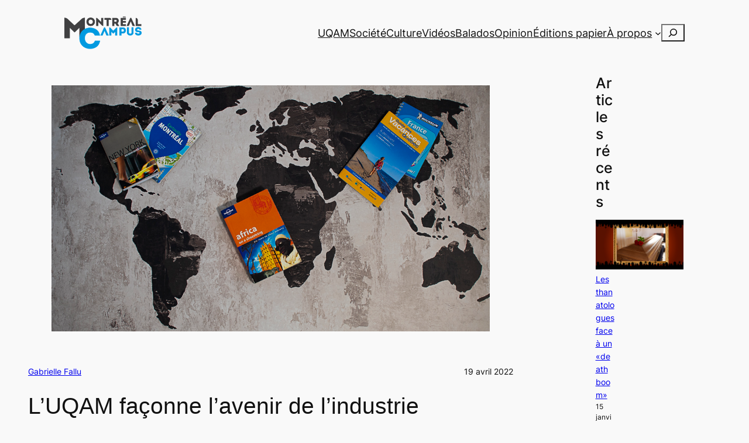

--- FILE ---
content_type: text/html; charset=UTF-8
request_url: https://montrealcampus.ca/2022/04/19/luqam-faconne-lavenir-de-lindustrie-touristique/
body_size: 127771
content:
<!DOCTYPE html>
<html lang="fr-FR">
<head>
	<meta charset="UTF-8" />
	<meta name="viewport" content="width=device-width, initial-scale=1" />
<meta name='robots' content='index, follow, max-image-preview:large, max-snippet:-1, max-video-preview:-1' />

	<!-- This site is optimized with the Yoast SEO plugin v26.7 - https://yoast.com/wordpress/plugins/seo/ -->
	<link rel="canonical" href="https://montrealcampus.ca/2022/04/19/luqam-faconne-lavenir-de-lindustrie-touristique/" />
	<meta property="og:locale" content="fr_FR" />
	<meta property="og:type" content="article" />
	<meta property="og:title" content="L’UQAM façonne l’avenir de l’industrie touristique - Montréal Campus" />
	<meta property="og:description" content="Si l’industrie touristique a été mise à mal par la pandémie de COVID-19, le baccalauréat en gestion du tourisme et de l’hôtellerie offert à l’Université du Québec à Montréal (UQAM) ne baisse pas les bras, et continue à former la relève dans le domaine. Les deux concentrations principales ー gestion des organisations et des destinations [&hellip;]" />
	<meta property="og:url" content="https://montrealcampus.ca/2022/04/19/luqam-faconne-lavenir-de-lindustrie-touristique/" />
	<meta property="og:site_name" content="Montréal Campus" />
	<meta property="article:publisher" content="https://www.facebook.com/montrealcampus/" />
	<meta property="article:published_time" content="2022-04-19T18:52:08+00:00" />
	<meta property="article:modified_time" content="2022-04-19T19:53:24+00:00" />
	<meta property="og:image" content="https://montrealcampus.ca/wp-content/uploads/2022/04/MT-BAC-TOURISME-HOTELLERIE-4881.jpg" />
	<meta property="og:image:width" content="1080" />
	<meta property="og:image:height" content="607" />
	<meta property="og:image:type" content="image/jpeg" />
	<meta name="author" content="Gabrielle Fallu" />
	<meta name="twitter:card" content="summary_large_image" />
	<meta name="twitter:creator" content="@montrealcampus" />
	<meta name="twitter:site" content="@montrealcampus" />
	<meta name="twitter:label1" content="Écrit par" />
	<meta name="twitter:data1" content="Gabrielle Fallu" />
	<meta name="twitter:label2" content="Durée de lecture estimée" />
	<meta name="twitter:data2" content="4 minutes" />
	<meta name="twitter:label3" content="Written by" />
	<meta name="twitter:data3" content="Gabrielle Fallu" />
	<script type="application/ld+json" class="yoast-schema-graph">{"@context":"https://schema.org","@graph":[{"@type":"Article","@id":"https://montrealcampus.ca/2022/04/19/luqam-faconne-lavenir-de-lindustrie-touristique/#article","isPartOf":{"@id":"https://montrealcampus.ca/2022/04/19/luqam-faconne-lavenir-de-lindustrie-touristique/"},"author":[{"@id":"https://montrealcampus.ca/#/schema/person/c638d5f63eb8e7c5334c3d1b633523e5"}],"headline":"L’UQAM façonne l’avenir de l’industrie touristique","datePublished":"2022-04-19T18:52:08+00:00","dateModified":"2022-04-19T19:53:24+00:00","mainEntityOfPage":{"@id":"https://montrealcampus.ca/2022/04/19/luqam-faconne-lavenir-de-lindustrie-touristique/"},"wordCount":770,"commentCount":0,"publisher":{"@id":"https://montrealcampus.ca/#organization"},"image":{"@id":"https://montrealcampus.ca/2022/04/19/luqam-faconne-lavenir-de-lindustrie-touristique/#primaryimage"},"thumbnailUrl":"https://montrealcampus.ca/wp-content/uploads/2022/04/MT-BAC-TOURISME-HOTELLERIE-4881.jpg","keywords":["Tourisme","uqam"],"articleSection":["UQAM"],"inLanguage":"fr-FR","potentialAction":[{"@type":"CommentAction","name":"Comment","target":["https://montrealcampus.ca/2022/04/19/luqam-faconne-lavenir-de-lindustrie-touristique/#respond"]}]},{"@type":"WebPage","@id":"https://montrealcampus.ca/2022/04/19/luqam-faconne-lavenir-de-lindustrie-touristique/","url":"https://montrealcampus.ca/2022/04/19/luqam-faconne-lavenir-de-lindustrie-touristique/","name":"L’UQAM façonne l’avenir de l’industrie touristique - Montréal Campus","isPartOf":{"@id":"https://montrealcampus.ca/#website"},"primaryImageOfPage":{"@id":"https://montrealcampus.ca/2022/04/19/luqam-faconne-lavenir-de-lindustrie-touristique/#primaryimage"},"image":{"@id":"https://montrealcampus.ca/2022/04/19/luqam-faconne-lavenir-de-lindustrie-touristique/#primaryimage"},"thumbnailUrl":"https://montrealcampus.ca/wp-content/uploads/2022/04/MT-BAC-TOURISME-HOTELLERIE-4881.jpg","datePublished":"2022-04-19T18:52:08+00:00","dateModified":"2022-04-19T19:53:24+00:00","breadcrumb":{"@id":"https://montrealcampus.ca/2022/04/19/luqam-faconne-lavenir-de-lindustrie-touristique/#breadcrumb"},"inLanguage":"fr-FR","potentialAction":[{"@type":"ReadAction","target":["https://montrealcampus.ca/2022/04/19/luqam-faconne-lavenir-de-lindustrie-touristique/"]}]},{"@type":"ImageObject","inLanguage":"fr-FR","@id":"https://montrealcampus.ca/2022/04/19/luqam-faconne-lavenir-de-lindustrie-touristique/#primaryimage","url":"https://montrealcampus.ca/wp-content/uploads/2022/04/MT-BAC-TOURISME-HOTELLERIE-4881.jpg","contentUrl":"https://montrealcampus.ca/wp-content/uploads/2022/04/MT-BAC-TOURISME-HOTELLERIE-4881.jpg","width":1080,"height":607},{"@type":"BreadcrumbList","@id":"https://montrealcampus.ca/2022/04/19/luqam-faconne-lavenir-de-lindustrie-touristique/#breadcrumb","itemListElement":[{"@type":"ListItem","position":1,"name":"Accueil","item":"https://montrealcampus.ca/"},{"@type":"ListItem","position":2,"name":"L’UQAM façonne l’avenir de l’industrie touristique"}]},{"@type":"WebSite","@id":"https://montrealcampus.ca/#website","url":"https://montrealcampus.ca/","name":"Montréal Campus","description":"Le journal indépendant des étudiantes et des étudiants de l&#039;UQAM depuis 1980.","publisher":{"@id":"https://montrealcampus.ca/#organization"},"potentialAction":[{"@type":"SearchAction","target":{"@type":"EntryPoint","urlTemplate":"https://montrealcampus.ca/?s={search_term_string}"},"query-input":{"@type":"PropertyValueSpecification","valueRequired":true,"valueName":"search_term_string"}}],"inLanguage":"fr-FR"},{"@type":"Organization","@id":"https://montrealcampus.ca/#organization","name":"Montréal Campus","url":"https://montrealcampus.ca/","logo":{"@type":"ImageObject","inLanguage":"fr-FR","@id":"https://montrealcampus.ca/#/schema/logo/image/","url":"https://montrealcampus.ca/wp-content/uploads/2023/11/logo-m-c.png","contentUrl":"https://montrealcampus.ca/wp-content/uploads/2023/11/logo-m-c.png","width":500,"height":214,"caption":"Montréal Campus"},"image":{"@id":"https://montrealcampus.ca/#/schema/logo/image/"},"sameAs":["https://www.facebook.com/montrealcampus/","https://x.com/montrealcampus","https://www.instagram.com/montrealcampus/"]},{"@type":"Person","@id":"https://montrealcampus.ca/#/schema/person/c638d5f63eb8e7c5334c3d1b633523e5","name":"Gabrielle Fallu","image":{"@type":"ImageObject","inLanguage":"fr-FR","@id":"https://montrealcampus.ca/#/schema/person/image/af8470bc2c050d64b87430dad8d27a7b","url":"https://secure.gravatar.com/avatar/fcd6a53436fc3e2db60db93507f00eeccb1d897e25ec51fde29edf961c483950?s=96&d=mm&r=g","contentUrl":"https://secure.gravatar.com/avatar/fcd6a53436fc3e2db60db93507f00eeccb1d897e25ec51fde29edf961c483950?s=96&d=mm&r=g","caption":"Gabrielle Fallu"},"url":"https://montrealcampus.ca/author/gabriellefallu/"}]}</script>
	<!-- / Yoast SEO plugin. -->


<title>L’UQAM façonne l’avenir de l’industrie touristique - Montréal Campus</title>
<link rel="alternate" type="application/rss+xml" title="Montréal Campus &raquo; Flux" href="https://montrealcampus.ca/feed/" />
<link rel="alternate" type="application/rss+xml" title="Montréal Campus &raquo; Flux des commentaires" href="https://montrealcampus.ca/comments/feed/" />
<link rel="alternate" type="application/rss+xml" title="Montréal Campus &raquo; L’UQAM façonne l’avenir de l’industrie touristique Flux des commentaires" href="https://montrealcampus.ca/2022/04/19/luqam-faconne-lavenir-de-lindustrie-touristique/feed/" />
<link rel="alternate" title="oEmbed (JSON)" type="application/json+oembed" href="https://montrealcampus.ca/wp-json/oembed/1.0/embed?url=https%3A%2F%2Fmontrealcampus.ca%2F2022%2F04%2F19%2Fluqam-faconne-lavenir-de-lindustrie-touristique%2F" />
<link rel="alternate" title="oEmbed (XML)" type="text/xml+oembed" href="https://montrealcampus.ca/wp-json/oembed/1.0/embed?url=https%3A%2F%2Fmontrealcampus.ca%2F2022%2F04%2F19%2Fluqam-faconne-lavenir-de-lindustrie-touristique%2F&#038;format=xml" />
<!-- montrealcampus.ca is managing ads with Advanced Ads 2.0.16 – https://wpadvancedads.com/ --><script id="montr-ready">
			window.advanced_ads_ready=function(e,a){a=a||"complete";var d=function(e){return"interactive"===a?"loading"!==e:"complete"===e};d(document.readyState)?e():document.addEventListener("readystatechange",(function(a){d(a.target.readyState)&&e()}),{once:"interactive"===a})},window.advanced_ads_ready_queue=window.advanced_ads_ready_queue||[];		</script>
		<style id='wp-img-auto-sizes-contain-inline-css'>
img:is([sizes=auto i],[sizes^="auto," i]){contain-intrinsic-size:3000px 1500px}
/*# sourceURL=wp-img-auto-sizes-contain-inline-css */
</style>
<style id='wp-block-site-logo-inline-css'>
.wp-block-site-logo{box-sizing:border-box;line-height:0}.wp-block-site-logo a{display:inline-block;line-height:0}.wp-block-site-logo.is-default-size img{height:auto;width:120px}.wp-block-site-logo img{height:auto;max-width:100%}.wp-block-site-logo a,.wp-block-site-logo img{border-radius:inherit}.wp-block-site-logo.aligncenter{margin-left:auto;margin-right:auto;text-align:center}:root :where(.wp-block-site-logo.is-style-rounded){border-radius:9999px}
/*# sourceURL=https://montrealcampus.ca/wp-includes/blocks/site-logo/style.min.css */
</style>
<style id='wp-block-group-inline-css'>
.wp-block-group{box-sizing:border-box}:where(.wp-block-group.wp-block-group-is-layout-constrained){position:relative}
/*# sourceURL=https://montrealcampus.ca/wp-includes/blocks/group/style.min.css */
</style>
<style id='wp-block-navigation-link-inline-css'>
.wp-block-navigation .wp-block-navigation-item__label{overflow-wrap:break-word}.wp-block-navigation .wp-block-navigation-item__description{display:none}.link-ui-tools{outline:1px solid #f0f0f0;padding:8px}.link-ui-block-inserter{padding-top:8px}.link-ui-block-inserter__back{margin-left:8px;text-transform:uppercase}

				.is-style-arrow-link .wp-block-navigation-item__label:after {
					content: "\2197";
					padding-inline-start: 0.25rem;
					vertical-align: middle;
					text-decoration: none;
					display: inline-block;
				}
/*# sourceURL=wp-block-navigation-link-inline-css */
</style>
<link rel='stylesheet' id='wp-block-navigation-css' href='https://montrealcampus.ca/wp-includes/blocks/navigation/style.min.css?ver=6.9' media='all' />
<style id='wp-block-search-inline-css'>
.wp-block-search__button{margin-left:10px;word-break:normal}.wp-block-search__button.has-icon{line-height:0}.wp-block-search__button svg{height:1.25em;min-height:24px;min-width:24px;width:1.25em;fill:currentColor;vertical-align:text-bottom}:where(.wp-block-search__button){border:1px solid #ccc;padding:6px 10px}.wp-block-search__inside-wrapper{display:flex;flex:auto;flex-wrap:nowrap;max-width:100%}.wp-block-search__label{width:100%}.wp-block-search.wp-block-search__button-only .wp-block-search__button{box-sizing:border-box;display:flex;flex-shrink:0;justify-content:center;margin-left:0;max-width:100%}.wp-block-search.wp-block-search__button-only .wp-block-search__inside-wrapper{min-width:0!important;transition-property:width}.wp-block-search.wp-block-search__button-only .wp-block-search__input{flex-basis:100%;transition-duration:.3s}.wp-block-search.wp-block-search__button-only.wp-block-search__searchfield-hidden,.wp-block-search.wp-block-search__button-only.wp-block-search__searchfield-hidden .wp-block-search__inside-wrapper{overflow:hidden}.wp-block-search.wp-block-search__button-only.wp-block-search__searchfield-hidden .wp-block-search__input{border-left-width:0!important;border-right-width:0!important;flex-basis:0;flex-grow:0;margin:0;min-width:0!important;padding-left:0!important;padding-right:0!important;width:0!important}:where(.wp-block-search__input){appearance:none;border:1px solid #949494;flex-grow:1;font-family:inherit;font-size:inherit;font-style:inherit;font-weight:inherit;letter-spacing:inherit;line-height:inherit;margin-left:0;margin-right:0;min-width:3rem;padding:8px;text-decoration:unset!important;text-transform:inherit}:where(.wp-block-search__button-inside .wp-block-search__inside-wrapper){background-color:#fff;border:1px solid #949494;box-sizing:border-box;padding:4px}:where(.wp-block-search__button-inside .wp-block-search__inside-wrapper) .wp-block-search__input{border:none;border-radius:0;padding:0 4px}:where(.wp-block-search__button-inside .wp-block-search__inside-wrapper) .wp-block-search__input:focus{outline:none}:where(.wp-block-search__button-inside .wp-block-search__inside-wrapper) :where(.wp-block-search__button){padding:4px 8px}.wp-block-search.aligncenter .wp-block-search__inside-wrapper{margin:auto}.wp-block[data-align=right] .wp-block-search.wp-block-search__button-only .wp-block-search__inside-wrapper{float:right}
/*# sourceURL=https://montrealcampus.ca/wp-includes/blocks/search/style.min.css */
</style>
<style id='wp-block-post-featured-image-inline-css'>
.wp-block-post-featured-image{margin-left:0;margin-right:0}.wp-block-post-featured-image a{display:block;height:100%}.wp-block-post-featured-image :where(img){box-sizing:border-box;height:auto;max-width:100%;vertical-align:bottom;width:100%}.wp-block-post-featured-image.alignfull img,.wp-block-post-featured-image.alignwide img{width:100%}.wp-block-post-featured-image .wp-block-post-featured-image__overlay.has-background-dim{background-color:#000;inset:0;position:absolute}.wp-block-post-featured-image{position:relative}.wp-block-post-featured-image .wp-block-post-featured-image__overlay.has-background-gradient{background-color:initial}.wp-block-post-featured-image .wp-block-post-featured-image__overlay.has-background-dim-0{opacity:0}.wp-block-post-featured-image .wp-block-post-featured-image__overlay.has-background-dim-10{opacity:.1}.wp-block-post-featured-image .wp-block-post-featured-image__overlay.has-background-dim-20{opacity:.2}.wp-block-post-featured-image .wp-block-post-featured-image__overlay.has-background-dim-30{opacity:.3}.wp-block-post-featured-image .wp-block-post-featured-image__overlay.has-background-dim-40{opacity:.4}.wp-block-post-featured-image .wp-block-post-featured-image__overlay.has-background-dim-50{opacity:.5}.wp-block-post-featured-image .wp-block-post-featured-image__overlay.has-background-dim-60{opacity:.6}.wp-block-post-featured-image .wp-block-post-featured-image__overlay.has-background-dim-70{opacity:.7}.wp-block-post-featured-image .wp-block-post-featured-image__overlay.has-background-dim-80{opacity:.8}.wp-block-post-featured-image .wp-block-post-featured-image__overlay.has-background-dim-90{opacity:.9}.wp-block-post-featured-image .wp-block-post-featured-image__overlay.has-background-dim-100{opacity:1}.wp-block-post-featured-image:where(.alignleft,.alignright){width:100%}
/*# sourceURL=https://montrealcampus.ca/wp-includes/blocks/post-featured-image/style.min.css */
</style>
<style id='wp-block-post-author-name-inline-css'>
.wp-block-post-author-name{box-sizing:border-box}
/*# sourceURL=https://montrealcampus.ca/wp-includes/blocks/post-author-name/style.min.css */
</style>
<style id='wp-block-post-date-inline-css'>
.wp-block-post-date{box-sizing:border-box}
/*# sourceURL=https://montrealcampus.ca/wp-includes/blocks/post-date/style.min.css */
</style>
<style id='wp-block-post-title-inline-css'>
.wp-block-post-title{box-sizing:border-box;word-break:break-word}.wp-block-post-title :where(a){display:inline-block;font-family:inherit;font-size:inherit;font-style:inherit;font-weight:inherit;letter-spacing:inherit;line-height:inherit;text-decoration:inherit}
/*# sourceURL=https://montrealcampus.ca/wp-includes/blocks/post-title/style.min.css */
</style>
<style id='wp-block-spacer-inline-css'>
.wp-block-spacer{clear:both}
/*# sourceURL=https://montrealcampus.ca/wp-includes/blocks/spacer/style.min.css */
</style>
<style id='wp-block-post-content-inline-css'>
.wp-block-post-content{display:flow-root}
/*# sourceURL=https://montrealcampus.ca/wp-includes/blocks/post-content/style.min.css */
</style>
<style id='wp-block-post-terms-inline-css'>
.wp-block-post-terms{box-sizing:border-box}.wp-block-post-terms .wp-block-post-terms__separator{white-space:pre-wrap}

				.is-style-pill a,
				.is-style-pill span:not([class], [data-rich-text-placeholder]) {
					display: inline-block;
					background-color: var(--wp--preset--color--base-2);
					padding: 0.375rem 0.875rem;
					border-radius: var(--wp--preset--spacing--20);
				}

				.is-style-pill a:hover {
					background-color: var(--wp--preset--color--contrast-3);
				}
/*# sourceURL=wp-block-post-terms-inline-css */
</style>
<style id='wp-block-heading-inline-css'>
h1:where(.wp-block-heading).has-background,h2:where(.wp-block-heading).has-background,h3:where(.wp-block-heading).has-background,h4:where(.wp-block-heading).has-background,h5:where(.wp-block-heading).has-background,h6:where(.wp-block-heading).has-background{padding:1.25em 2.375em}h1.has-text-align-left[style*=writing-mode]:where([style*=vertical-lr]),h1.has-text-align-right[style*=writing-mode]:where([style*=vertical-rl]),h2.has-text-align-left[style*=writing-mode]:where([style*=vertical-lr]),h2.has-text-align-right[style*=writing-mode]:where([style*=vertical-rl]),h3.has-text-align-left[style*=writing-mode]:where([style*=vertical-lr]),h3.has-text-align-right[style*=writing-mode]:where([style*=vertical-rl]),h4.has-text-align-left[style*=writing-mode]:where([style*=vertical-lr]),h4.has-text-align-right[style*=writing-mode]:where([style*=vertical-rl]),h5.has-text-align-left[style*=writing-mode]:where([style*=vertical-lr]),h5.has-text-align-right[style*=writing-mode]:where([style*=vertical-rl]),h6.has-text-align-left[style*=writing-mode]:where([style*=vertical-lr]),h6.has-text-align-right[style*=writing-mode]:where([style*=vertical-rl]){rotate:180deg}

				.is-style-asterisk:before {
					content: '';
					width: 1.5rem;
					height: 3rem;
					background: var(--wp--preset--color--contrast-2, currentColor);
					clip-path: path('M11.93.684v8.039l5.633-5.633 1.216 1.23-5.66 5.66h8.04v1.737H13.2l5.701 5.701-1.23 1.23-5.742-5.742V21h-1.737v-8.094l-5.77 5.77-1.23-1.217 5.743-5.742H.842V9.98h8.162l-5.701-5.7 1.23-1.231 5.66 5.66V.684h1.737Z');
					display: block;
				}

				/* Hide the asterisk if the heading has no content, to avoid using empty headings to display the asterisk only, which is an A11Y issue */
				.is-style-asterisk:empty:before {
					content: none;
				}

				.is-style-asterisk:-moz-only-whitespace:before {
					content: none;
				}

				.is-style-asterisk.has-text-align-center:before {
					margin: 0 auto;
				}

				.is-style-asterisk.has-text-align-right:before {
					margin-left: auto;
				}

				.rtl .is-style-asterisk.has-text-align-left:before {
					margin-right: auto;
				}
/*# sourceURL=wp-block-heading-inline-css */
</style>
<style id='wp-block-post-comments-form-inline-css'>
:where(.wp-block-post-comments-form input:not([type=submit])),:where(.wp-block-post-comments-form textarea){border:1px solid #949494;font-family:inherit;font-size:1em}:where(.wp-block-post-comments-form input:where(:not([type=submit]):not([type=checkbox]))),:where(.wp-block-post-comments-form textarea){padding:calc(.667em + 2px)}.wp-block-post-comments-form{box-sizing:border-box}.wp-block-post-comments-form[style*=font-weight] :where(.comment-reply-title){font-weight:inherit}.wp-block-post-comments-form[style*=font-family] :where(.comment-reply-title){font-family:inherit}.wp-block-post-comments-form[class*=-font-size] :where(.comment-reply-title),.wp-block-post-comments-form[style*=font-size] :where(.comment-reply-title){font-size:inherit}.wp-block-post-comments-form[style*=line-height] :where(.comment-reply-title){line-height:inherit}.wp-block-post-comments-form[style*=font-style] :where(.comment-reply-title){font-style:inherit}.wp-block-post-comments-form[style*=letter-spacing] :where(.comment-reply-title){letter-spacing:inherit}.wp-block-post-comments-form :where(input[type=submit]){box-shadow:none;cursor:pointer;display:inline-block;overflow-wrap:break-word;text-align:center}.wp-block-post-comments-form .comment-form input:not([type=submit]):not([type=checkbox]):not([type=hidden]),.wp-block-post-comments-form .comment-form textarea{box-sizing:border-box;display:block;width:100%}.wp-block-post-comments-form .comment-form-author label,.wp-block-post-comments-form .comment-form-email label,.wp-block-post-comments-form .comment-form-url label{display:block;margin-bottom:.25em}.wp-block-post-comments-form .comment-form-cookies-consent{display:flex;gap:.25em}.wp-block-post-comments-form .comment-form-cookies-consent #wp-comment-cookies-consent{margin-top:.35em}.wp-block-post-comments-form .comment-reply-title{margin-bottom:0}.wp-block-post-comments-form .comment-reply-title :where(small){font-size:var(--wp--preset--font-size--medium,smaller);margin-left:.5em}
/*# sourceURL=https://montrealcampus.ca/wp-includes/blocks/post-comments-form/style.min.css */
</style>
<style id='wp-block-buttons-inline-css'>
.wp-block-buttons{box-sizing:border-box}.wp-block-buttons.is-vertical{flex-direction:column}.wp-block-buttons.is-vertical>.wp-block-button:last-child{margin-bottom:0}.wp-block-buttons>.wp-block-button{display:inline-block;margin:0}.wp-block-buttons.is-content-justification-left{justify-content:flex-start}.wp-block-buttons.is-content-justification-left.is-vertical{align-items:flex-start}.wp-block-buttons.is-content-justification-center{justify-content:center}.wp-block-buttons.is-content-justification-center.is-vertical{align-items:center}.wp-block-buttons.is-content-justification-right{justify-content:flex-end}.wp-block-buttons.is-content-justification-right.is-vertical{align-items:flex-end}.wp-block-buttons.is-content-justification-space-between{justify-content:space-between}.wp-block-buttons.aligncenter{text-align:center}.wp-block-buttons:not(.is-content-justification-space-between,.is-content-justification-right,.is-content-justification-left,.is-content-justification-center) .wp-block-button.aligncenter{margin-left:auto;margin-right:auto;width:100%}.wp-block-buttons[style*=text-decoration] .wp-block-button,.wp-block-buttons[style*=text-decoration] .wp-block-button__link{text-decoration:inherit}.wp-block-buttons.has-custom-font-size .wp-block-button__link{font-size:inherit}.wp-block-buttons .wp-block-button__link{width:100%}.wp-block-button.aligncenter{text-align:center}
/*# sourceURL=https://montrealcampus.ca/wp-includes/blocks/buttons/style.min.css */
</style>
<style id='wp-block-button-inline-css'>
.wp-block-button__link{align-content:center;box-sizing:border-box;cursor:pointer;display:inline-block;height:100%;text-align:center;word-break:break-word}.wp-block-button__link.aligncenter{text-align:center}.wp-block-button__link.alignright{text-align:right}:where(.wp-block-button__link){border-radius:9999px;box-shadow:none;padding:calc(.667em + 2px) calc(1.333em + 2px);text-decoration:none}.wp-block-button[style*=text-decoration] .wp-block-button__link{text-decoration:inherit}.wp-block-buttons>.wp-block-button.has-custom-width{max-width:none}.wp-block-buttons>.wp-block-button.has-custom-width .wp-block-button__link{width:100%}.wp-block-buttons>.wp-block-button.has-custom-font-size .wp-block-button__link{font-size:inherit}.wp-block-buttons>.wp-block-button.wp-block-button__width-25{width:calc(25% - var(--wp--style--block-gap, .5em)*.75)}.wp-block-buttons>.wp-block-button.wp-block-button__width-50{width:calc(50% - var(--wp--style--block-gap, .5em)*.5)}.wp-block-buttons>.wp-block-button.wp-block-button__width-75{width:calc(75% - var(--wp--style--block-gap, .5em)*.25)}.wp-block-buttons>.wp-block-button.wp-block-button__width-100{flex-basis:100%;width:100%}.wp-block-buttons.is-vertical>.wp-block-button.wp-block-button__width-25{width:25%}.wp-block-buttons.is-vertical>.wp-block-button.wp-block-button__width-50{width:50%}.wp-block-buttons.is-vertical>.wp-block-button.wp-block-button__width-75{width:75%}.wp-block-button.is-style-squared,.wp-block-button__link.wp-block-button.is-style-squared{border-radius:0}.wp-block-button.no-border-radius,.wp-block-button__link.no-border-radius{border-radius:0!important}:root :where(.wp-block-button .wp-block-button__link.is-style-outline),:root :where(.wp-block-button.is-style-outline>.wp-block-button__link){border:2px solid;padding:.667em 1.333em}:root :where(.wp-block-button .wp-block-button__link.is-style-outline:not(.has-text-color)),:root :where(.wp-block-button.is-style-outline>.wp-block-button__link:not(.has-text-color)){color:currentColor}:root :where(.wp-block-button .wp-block-button__link.is-style-outline:not(.has-background)),:root :where(.wp-block-button.is-style-outline>.wp-block-button__link:not(.has-background)){background-color:initial;background-image:none}
/*# sourceURL=https://montrealcampus.ca/wp-includes/blocks/button/style.min.css */
</style>
<style id='wp-block-comments-inline-css'>
.wp-block-post-comments{box-sizing:border-box}.wp-block-post-comments .alignleft{float:left}.wp-block-post-comments .alignright{float:right}.wp-block-post-comments .navigation:after{clear:both;content:"";display:table}.wp-block-post-comments .commentlist{clear:both;list-style:none;margin:0;padding:0}.wp-block-post-comments .commentlist .comment{min-height:2.25em;padding-left:3.25em}.wp-block-post-comments .commentlist .comment p{font-size:1em;line-height:1.8;margin:1em 0}.wp-block-post-comments .commentlist .children{list-style:none;margin:0;padding:0}.wp-block-post-comments .comment-author{line-height:1.5}.wp-block-post-comments .comment-author .avatar{border-radius:1.5em;display:block;float:left;height:2.5em;margin-right:.75em;margin-top:.5em;width:2.5em}.wp-block-post-comments .comment-author cite{font-style:normal}.wp-block-post-comments .comment-meta{font-size:.875em;line-height:1.5}.wp-block-post-comments .comment-meta b{font-weight:400}.wp-block-post-comments .comment-meta .comment-awaiting-moderation{display:block;margin-bottom:1em;margin-top:1em}.wp-block-post-comments .comment-body .commentmetadata{font-size:.875em}.wp-block-post-comments .comment-form-author label,.wp-block-post-comments .comment-form-comment label,.wp-block-post-comments .comment-form-email label,.wp-block-post-comments .comment-form-url label{display:block;margin-bottom:.25em}.wp-block-post-comments .comment-form input:not([type=submit]):not([type=checkbox]),.wp-block-post-comments .comment-form textarea{box-sizing:border-box;display:block;width:100%}.wp-block-post-comments .comment-form-cookies-consent{display:flex;gap:.25em}.wp-block-post-comments .comment-form-cookies-consent #wp-comment-cookies-consent{margin-top:.35em}.wp-block-post-comments .comment-reply-title{margin-bottom:0}.wp-block-post-comments .comment-reply-title :where(small){font-size:var(--wp--preset--font-size--medium,smaller);margin-left:.5em}.wp-block-post-comments .reply{font-size:.875em;margin-bottom:1.4em}.wp-block-post-comments input:not([type=submit]),.wp-block-post-comments textarea{border:1px solid #949494;font-family:inherit;font-size:1em}.wp-block-post-comments input:not([type=submit]):not([type=checkbox]),.wp-block-post-comments textarea{padding:calc(.667em + 2px)}:where(.wp-block-post-comments input[type=submit]){border:none}.wp-block-comments{box-sizing:border-box}
/*# sourceURL=https://montrealcampus.ca/wp-includes/blocks/comments/style.min.css */
</style>
<style id='wp-block-post-navigation-link-inline-css'>
.wp-block-post-navigation-link .wp-block-post-navigation-link__arrow-previous{display:inline-block;margin-right:1ch}.wp-block-post-navigation-link .wp-block-post-navigation-link__arrow-previous:not(.is-arrow-chevron){transform:scaleX(1)}.wp-block-post-navigation-link .wp-block-post-navigation-link__arrow-next{display:inline-block;margin-left:1ch}.wp-block-post-navigation-link .wp-block-post-navigation-link__arrow-next:not(.is-arrow-chevron){transform:scaleX(1)}.wp-block-post-navigation-link.has-text-align-left[style*="writing-mode: vertical-lr"],.wp-block-post-navigation-link.has-text-align-right[style*="writing-mode: vertical-rl"]{rotate:180deg}
/*# sourceURL=https://montrealcampus.ca/wp-includes/blocks/post-navigation-link/style.min.css */
</style>
<style id='wp-block-latest-posts-inline-css'>
.wp-block-latest-posts{box-sizing:border-box}.wp-block-latest-posts.alignleft{margin-right:2em}.wp-block-latest-posts.alignright{margin-left:2em}.wp-block-latest-posts.wp-block-latest-posts__list{list-style:none}.wp-block-latest-posts.wp-block-latest-posts__list li{clear:both;overflow-wrap:break-word}.wp-block-latest-posts.is-grid{display:flex;flex-wrap:wrap}.wp-block-latest-posts.is-grid li{margin:0 1.25em 1.25em 0;width:100%}@media (min-width:600px){.wp-block-latest-posts.columns-2 li{width:calc(50% - .625em)}.wp-block-latest-posts.columns-2 li:nth-child(2n){margin-right:0}.wp-block-latest-posts.columns-3 li{width:calc(33.33333% - .83333em)}.wp-block-latest-posts.columns-3 li:nth-child(3n){margin-right:0}.wp-block-latest-posts.columns-4 li{width:calc(25% - .9375em)}.wp-block-latest-posts.columns-4 li:nth-child(4n){margin-right:0}.wp-block-latest-posts.columns-5 li{width:calc(20% - 1em)}.wp-block-latest-posts.columns-5 li:nth-child(5n){margin-right:0}.wp-block-latest-posts.columns-6 li{width:calc(16.66667% - 1.04167em)}.wp-block-latest-posts.columns-6 li:nth-child(6n){margin-right:0}}:root :where(.wp-block-latest-posts.is-grid){padding:0}:root :where(.wp-block-latest-posts.wp-block-latest-posts__list){padding-left:0}.wp-block-latest-posts__post-author,.wp-block-latest-posts__post-date{display:block;font-size:.8125em}.wp-block-latest-posts__post-excerpt,.wp-block-latest-posts__post-full-content{margin-bottom:1em;margin-top:.5em}.wp-block-latest-posts__featured-image a{display:inline-block}.wp-block-latest-posts__featured-image img{height:auto;max-width:100%;width:auto}.wp-block-latest-posts__featured-image.alignleft{float:left;margin-right:1em}.wp-block-latest-posts__featured-image.alignright{float:right;margin-left:1em}.wp-block-latest-posts__featured-image.aligncenter{margin-bottom:1em;text-align:center}
/*# sourceURL=https://montrealcampus.ca/wp-includes/blocks/latest-posts/style.min.css */
</style>
<style id='wp-block-columns-inline-css'>
.wp-block-columns{box-sizing:border-box;display:flex;flex-wrap:wrap!important}@media (min-width:782px){.wp-block-columns{flex-wrap:nowrap!important}}.wp-block-columns{align-items:normal!important}.wp-block-columns.are-vertically-aligned-top{align-items:flex-start}.wp-block-columns.are-vertically-aligned-center{align-items:center}.wp-block-columns.are-vertically-aligned-bottom{align-items:flex-end}@media (max-width:781px){.wp-block-columns:not(.is-not-stacked-on-mobile)>.wp-block-column{flex-basis:100%!important}}@media (min-width:782px){.wp-block-columns:not(.is-not-stacked-on-mobile)>.wp-block-column{flex-basis:0;flex-grow:1}.wp-block-columns:not(.is-not-stacked-on-mobile)>.wp-block-column[style*=flex-basis]{flex-grow:0}}.wp-block-columns.is-not-stacked-on-mobile{flex-wrap:nowrap!important}.wp-block-columns.is-not-stacked-on-mobile>.wp-block-column{flex-basis:0;flex-grow:1}.wp-block-columns.is-not-stacked-on-mobile>.wp-block-column[style*=flex-basis]{flex-grow:0}:where(.wp-block-columns){margin-bottom:1.75em}:where(.wp-block-columns.has-background){padding:1.25em 2.375em}.wp-block-column{flex-grow:1;min-width:0;overflow-wrap:break-word;word-break:break-word}.wp-block-column.is-vertically-aligned-top{align-self:flex-start}.wp-block-column.is-vertically-aligned-center{align-self:center}.wp-block-column.is-vertically-aligned-bottom{align-self:flex-end}.wp-block-column.is-vertically-aligned-stretch{align-self:stretch}.wp-block-column.is-vertically-aligned-bottom,.wp-block-column.is-vertically-aligned-center,.wp-block-column.is-vertically-aligned-top{width:100%}
/*# sourceURL=https://montrealcampus.ca/wp-includes/blocks/columns/style.min.css */
</style>
<style id='wp-block-image-inline-css'>
.wp-block-image>a,.wp-block-image>figure>a{display:inline-block}.wp-block-image img{box-sizing:border-box;height:auto;max-width:100%;vertical-align:bottom}@media not (prefers-reduced-motion){.wp-block-image img.hide{visibility:hidden}.wp-block-image img.show{animation:show-content-image .4s}}.wp-block-image[style*=border-radius] img,.wp-block-image[style*=border-radius]>a{border-radius:inherit}.wp-block-image.has-custom-border img{box-sizing:border-box}.wp-block-image.aligncenter{text-align:center}.wp-block-image.alignfull>a,.wp-block-image.alignwide>a{width:100%}.wp-block-image.alignfull img,.wp-block-image.alignwide img{height:auto;width:100%}.wp-block-image .aligncenter,.wp-block-image .alignleft,.wp-block-image .alignright,.wp-block-image.aligncenter,.wp-block-image.alignleft,.wp-block-image.alignright{display:table}.wp-block-image .aligncenter>figcaption,.wp-block-image .alignleft>figcaption,.wp-block-image .alignright>figcaption,.wp-block-image.aligncenter>figcaption,.wp-block-image.alignleft>figcaption,.wp-block-image.alignright>figcaption{caption-side:bottom;display:table-caption}.wp-block-image .alignleft{float:left;margin:.5em 1em .5em 0}.wp-block-image .alignright{float:right;margin:.5em 0 .5em 1em}.wp-block-image .aligncenter{margin-left:auto;margin-right:auto}.wp-block-image :where(figcaption){margin-bottom:1em;margin-top:.5em}.wp-block-image.is-style-circle-mask img{border-radius:9999px}@supports ((-webkit-mask-image:none) or (mask-image:none)) or (-webkit-mask-image:none){.wp-block-image.is-style-circle-mask img{border-radius:0;-webkit-mask-image:url('data:image/svg+xml;utf8,<svg viewBox="0 0 100 100" xmlns="http://www.w3.org/2000/svg"><circle cx="50" cy="50" r="50"/></svg>');mask-image:url('data:image/svg+xml;utf8,<svg viewBox="0 0 100 100" xmlns="http://www.w3.org/2000/svg"><circle cx="50" cy="50" r="50"/></svg>');mask-mode:alpha;-webkit-mask-position:center;mask-position:center;-webkit-mask-repeat:no-repeat;mask-repeat:no-repeat;-webkit-mask-size:contain;mask-size:contain}}:root :where(.wp-block-image.is-style-rounded img,.wp-block-image .is-style-rounded img){border-radius:9999px}.wp-block-image figure{margin:0}.wp-lightbox-container{display:flex;flex-direction:column;position:relative}.wp-lightbox-container img{cursor:zoom-in}.wp-lightbox-container img:hover+button{opacity:1}.wp-lightbox-container button{align-items:center;backdrop-filter:blur(16px) saturate(180%);background-color:#5a5a5a40;border:none;border-radius:4px;cursor:zoom-in;display:flex;height:20px;justify-content:center;opacity:0;padding:0;position:absolute;right:16px;text-align:center;top:16px;width:20px;z-index:100}@media not (prefers-reduced-motion){.wp-lightbox-container button{transition:opacity .2s ease}}.wp-lightbox-container button:focus-visible{outline:3px auto #5a5a5a40;outline:3px auto -webkit-focus-ring-color;outline-offset:3px}.wp-lightbox-container button:hover{cursor:pointer;opacity:1}.wp-lightbox-container button:focus{opacity:1}.wp-lightbox-container button:focus,.wp-lightbox-container button:hover,.wp-lightbox-container button:not(:hover):not(:active):not(.has-background){background-color:#5a5a5a40;border:none}.wp-lightbox-overlay{box-sizing:border-box;cursor:zoom-out;height:100vh;left:0;overflow:hidden;position:fixed;top:0;visibility:hidden;width:100%;z-index:100000}.wp-lightbox-overlay .close-button{align-items:center;cursor:pointer;display:flex;justify-content:center;min-height:40px;min-width:40px;padding:0;position:absolute;right:calc(env(safe-area-inset-right) + 16px);top:calc(env(safe-area-inset-top) + 16px);z-index:5000000}.wp-lightbox-overlay .close-button:focus,.wp-lightbox-overlay .close-button:hover,.wp-lightbox-overlay .close-button:not(:hover):not(:active):not(.has-background){background:none;border:none}.wp-lightbox-overlay .lightbox-image-container{height:var(--wp--lightbox-container-height);left:50%;overflow:hidden;position:absolute;top:50%;transform:translate(-50%,-50%);transform-origin:top left;width:var(--wp--lightbox-container-width);z-index:9999999999}.wp-lightbox-overlay .wp-block-image{align-items:center;box-sizing:border-box;display:flex;height:100%;justify-content:center;margin:0;position:relative;transform-origin:0 0;width:100%;z-index:3000000}.wp-lightbox-overlay .wp-block-image img{height:var(--wp--lightbox-image-height);min-height:var(--wp--lightbox-image-height);min-width:var(--wp--lightbox-image-width);width:var(--wp--lightbox-image-width)}.wp-lightbox-overlay .wp-block-image figcaption{display:none}.wp-lightbox-overlay button{background:none;border:none}.wp-lightbox-overlay .scrim{background-color:#fff;height:100%;opacity:.9;position:absolute;width:100%;z-index:2000000}.wp-lightbox-overlay.active{visibility:visible}@media not (prefers-reduced-motion){.wp-lightbox-overlay.active{animation:turn-on-visibility .25s both}.wp-lightbox-overlay.active img{animation:turn-on-visibility .35s both}.wp-lightbox-overlay.show-closing-animation:not(.active){animation:turn-off-visibility .35s both}.wp-lightbox-overlay.show-closing-animation:not(.active) img{animation:turn-off-visibility .25s both}.wp-lightbox-overlay.zoom.active{animation:none;opacity:1;visibility:visible}.wp-lightbox-overlay.zoom.active .lightbox-image-container{animation:lightbox-zoom-in .4s}.wp-lightbox-overlay.zoom.active .lightbox-image-container img{animation:none}.wp-lightbox-overlay.zoom.active .scrim{animation:turn-on-visibility .4s forwards}.wp-lightbox-overlay.zoom.show-closing-animation:not(.active){animation:none}.wp-lightbox-overlay.zoom.show-closing-animation:not(.active) .lightbox-image-container{animation:lightbox-zoom-out .4s}.wp-lightbox-overlay.zoom.show-closing-animation:not(.active) .lightbox-image-container img{animation:none}.wp-lightbox-overlay.zoom.show-closing-animation:not(.active) .scrim{animation:turn-off-visibility .4s forwards}}@keyframes show-content-image{0%{visibility:hidden}99%{visibility:hidden}to{visibility:visible}}@keyframes turn-on-visibility{0%{opacity:0}to{opacity:1}}@keyframes turn-off-visibility{0%{opacity:1;visibility:visible}99%{opacity:0;visibility:visible}to{opacity:0;visibility:hidden}}@keyframes lightbox-zoom-in{0%{transform:translate(calc((-100vw + var(--wp--lightbox-scrollbar-width))/2 + var(--wp--lightbox-initial-left-position)),calc(-50vh + var(--wp--lightbox-initial-top-position))) scale(var(--wp--lightbox-scale))}to{transform:translate(-50%,-50%) scale(1)}}@keyframes lightbox-zoom-out{0%{transform:translate(-50%,-50%) scale(1);visibility:visible}99%{visibility:visible}to{transform:translate(calc((-100vw + var(--wp--lightbox-scrollbar-width))/2 + var(--wp--lightbox-initial-left-position)),calc(-50vh + var(--wp--lightbox-initial-top-position))) scale(var(--wp--lightbox-scale));visibility:hidden}}
/*# sourceURL=https://montrealcampus.ca/wp-includes/blocks/image/style.min.css */
</style>
<style id='wp-block-site-tagline-inline-css'>
.wp-block-site-tagline{box-sizing:border-box}
/*# sourceURL=https://montrealcampus.ca/wp-includes/blocks/site-tagline/style.min.css */
</style>
<link rel='stylesheet' id='wp-block-social-links-css' href='https://montrealcampus.ca/wp-includes/blocks/social-links/style.min.css?ver=6.9' media='all' />
<style id='wp-block-paragraph-inline-css'>
.is-small-text{font-size:.875em}.is-regular-text{font-size:1em}.is-large-text{font-size:2.25em}.is-larger-text{font-size:3em}.has-drop-cap:not(:focus):first-letter{float:left;font-size:8.4em;font-style:normal;font-weight:100;line-height:.68;margin:.05em .1em 0 0;text-transform:uppercase}body.rtl .has-drop-cap:not(:focus):first-letter{float:none;margin-left:.1em}p.has-drop-cap.has-background{overflow:hidden}:root :where(p.has-background){padding:1.25em 2.375em}:where(p.has-text-color:not(.has-link-color)) a{color:inherit}p.has-text-align-left[style*="writing-mode:vertical-lr"],p.has-text-align-right[style*="writing-mode:vertical-rl"]{rotate:180deg}
/*# sourceURL=https://montrealcampus.ca/wp-includes/blocks/paragraph/style.min.css */
</style>
<link rel='stylesheet' id='dashicons-css' href='https://montrealcampus.ca/wp-includes/css/dashicons.min.css?ver=6.9' media='all' />
<link rel='stylesheet' id='post-views-counter-frontend-css' href='https://montrealcampus.ca/wp-content/plugins/post-views-counter/css/frontend.css?ver=1.7.0' media='all' />
<style id='wp-emoji-styles-inline-css'>

	img.wp-smiley, img.emoji {
		display: inline !important;
		border: none !important;
		box-shadow: none !important;
		height: 1em !important;
		width: 1em !important;
		margin: 0 0.07em !important;
		vertical-align: -0.1em !important;
		background: none !important;
		padding: 0 !important;
	}
/*# sourceURL=wp-emoji-styles-inline-css */
</style>
<style id='wp-block-library-inline-css'>
:root{--wp-block-synced-color:#7a00df;--wp-block-synced-color--rgb:122,0,223;--wp-bound-block-color:var(--wp-block-synced-color);--wp-editor-canvas-background:#ddd;--wp-admin-theme-color:#007cba;--wp-admin-theme-color--rgb:0,124,186;--wp-admin-theme-color-darker-10:#006ba1;--wp-admin-theme-color-darker-10--rgb:0,107,160.5;--wp-admin-theme-color-darker-20:#005a87;--wp-admin-theme-color-darker-20--rgb:0,90,135;--wp-admin-border-width-focus:2px}@media (min-resolution:192dpi){:root{--wp-admin-border-width-focus:1.5px}}.wp-element-button{cursor:pointer}:root .has-very-light-gray-background-color{background-color:#eee}:root .has-very-dark-gray-background-color{background-color:#313131}:root .has-very-light-gray-color{color:#eee}:root .has-very-dark-gray-color{color:#313131}:root .has-vivid-green-cyan-to-vivid-cyan-blue-gradient-background{background:linear-gradient(135deg,#00d084,#0693e3)}:root .has-purple-crush-gradient-background{background:linear-gradient(135deg,#34e2e4,#4721fb 50%,#ab1dfe)}:root .has-hazy-dawn-gradient-background{background:linear-gradient(135deg,#faaca8,#dad0ec)}:root .has-subdued-olive-gradient-background{background:linear-gradient(135deg,#fafae1,#67a671)}:root .has-atomic-cream-gradient-background{background:linear-gradient(135deg,#fdd79a,#004a59)}:root .has-nightshade-gradient-background{background:linear-gradient(135deg,#330968,#31cdcf)}:root .has-midnight-gradient-background{background:linear-gradient(135deg,#020381,#2874fc)}:root{--wp--preset--font-size--normal:16px;--wp--preset--font-size--huge:42px}.has-regular-font-size{font-size:1em}.has-larger-font-size{font-size:2.625em}.has-normal-font-size{font-size:var(--wp--preset--font-size--normal)}.has-huge-font-size{font-size:var(--wp--preset--font-size--huge)}.has-text-align-center{text-align:center}.has-text-align-left{text-align:left}.has-text-align-right{text-align:right}.has-fit-text{white-space:nowrap!important}#end-resizable-editor-section{display:none}.aligncenter{clear:both}.items-justified-left{justify-content:flex-start}.items-justified-center{justify-content:center}.items-justified-right{justify-content:flex-end}.items-justified-space-between{justify-content:space-between}.screen-reader-text{border:0;clip-path:inset(50%);height:1px;margin:-1px;overflow:hidden;padding:0;position:absolute;width:1px;word-wrap:normal!important}.screen-reader-text:focus{background-color:#ddd;clip-path:none;color:#444;display:block;font-size:1em;height:auto;left:5px;line-height:normal;padding:15px 23px 14px;text-decoration:none;top:5px;width:auto;z-index:100000}html :where(.has-border-color){border-style:solid}html :where([style*=border-top-color]){border-top-style:solid}html :where([style*=border-right-color]){border-right-style:solid}html :where([style*=border-bottom-color]){border-bottom-style:solid}html :where([style*=border-left-color]){border-left-style:solid}html :where([style*=border-width]){border-style:solid}html :where([style*=border-top-width]){border-top-style:solid}html :where([style*=border-right-width]){border-right-style:solid}html :where([style*=border-bottom-width]){border-bottom-style:solid}html :where([style*=border-left-width]){border-left-style:solid}html :where(img[class*=wp-image-]){height:auto;max-width:100%}:where(figure){margin:0 0 1em}html :where(.is-position-sticky){--wp-admin--admin-bar--position-offset:var(--wp-admin--admin-bar--height,0px)}@media screen and (max-width:600px){html :where(.is-position-sticky){--wp-admin--admin-bar--position-offset:0px}}
/*# sourceURL=/wp-includes/css/dist/block-library/common.min.css */
</style>
<link rel='stylesheet' id='spectra-pro-block-css-css' href='https://montrealcampus.ca/wp-content/plugins/spectra-pro/dist/style-blocks.css?ver=1.2.8' media='all' />
<style id='global-styles-inline-css'>
:root{--wp--preset--aspect-ratio--square: 1;--wp--preset--aspect-ratio--4-3: 4/3;--wp--preset--aspect-ratio--3-4: 3/4;--wp--preset--aspect-ratio--3-2: 3/2;--wp--preset--aspect-ratio--2-3: 2/3;--wp--preset--aspect-ratio--16-9: 16/9;--wp--preset--aspect-ratio--9-16: 9/16;--wp--preset--color--black: #000000;--wp--preset--color--cyan-bluish-gray: #abb8c3;--wp--preset--color--white: #ffffff;--wp--preset--color--pale-pink: #f78da7;--wp--preset--color--vivid-red: #cf2e2e;--wp--preset--color--luminous-vivid-orange: #ff6900;--wp--preset--color--luminous-vivid-amber: #fcb900;--wp--preset--color--light-green-cyan: #7bdcb5;--wp--preset--color--vivid-green-cyan: #00d084;--wp--preset--color--pale-cyan-blue: #8ed1fc;--wp--preset--color--vivid-cyan-blue: #0693e3;--wp--preset--color--vivid-purple: #9b51e0;--wp--preset--color--base: #f9f9f9;--wp--preset--color--base-2: #ffffff;--wp--preset--color--contrast: #111111;--wp--preset--color--contrast-2: #636363;--wp--preset--color--contrast-3: #A4A4A4;--wp--preset--color--accent: #cfcabe;--wp--preset--color--accent-2: #c2a990;--wp--preset--color--accent-3: #d8613c;--wp--preset--color--accent-4: #b1c5a4;--wp--preset--color--accent-5: #b5bdbc;--wp--preset--gradient--vivid-cyan-blue-to-vivid-purple: linear-gradient(135deg,rgb(6,147,227) 0%,rgb(155,81,224) 100%);--wp--preset--gradient--light-green-cyan-to-vivid-green-cyan: linear-gradient(135deg,rgb(122,220,180) 0%,rgb(0,208,130) 100%);--wp--preset--gradient--luminous-vivid-amber-to-luminous-vivid-orange: linear-gradient(135deg,rgb(252,185,0) 0%,rgb(255,105,0) 100%);--wp--preset--gradient--luminous-vivid-orange-to-vivid-red: linear-gradient(135deg,rgb(255,105,0) 0%,rgb(207,46,46) 100%);--wp--preset--gradient--very-light-gray-to-cyan-bluish-gray: linear-gradient(135deg,rgb(238,238,238) 0%,rgb(169,184,195) 100%);--wp--preset--gradient--cool-to-warm-spectrum: linear-gradient(135deg,rgb(74,234,220) 0%,rgb(151,120,209) 20%,rgb(207,42,186) 40%,rgb(238,44,130) 60%,rgb(251,105,98) 80%,rgb(254,248,76) 100%);--wp--preset--gradient--blush-light-purple: linear-gradient(135deg,rgb(255,206,236) 0%,rgb(152,150,240) 100%);--wp--preset--gradient--blush-bordeaux: linear-gradient(135deg,rgb(254,205,165) 0%,rgb(254,45,45) 50%,rgb(107,0,62) 100%);--wp--preset--gradient--luminous-dusk: linear-gradient(135deg,rgb(255,203,112) 0%,rgb(199,81,192) 50%,rgb(65,88,208) 100%);--wp--preset--gradient--pale-ocean: linear-gradient(135deg,rgb(255,245,203) 0%,rgb(182,227,212) 50%,rgb(51,167,181) 100%);--wp--preset--gradient--electric-grass: linear-gradient(135deg,rgb(202,248,128) 0%,rgb(113,206,126) 100%);--wp--preset--gradient--midnight: linear-gradient(135deg,rgb(2,3,129) 0%,rgb(40,116,252) 100%);--wp--preset--gradient--gradient-1: linear-gradient(to bottom, #cfcabe 0%, #F9F9F9 100%);--wp--preset--gradient--gradient-2: linear-gradient(to bottom, #C2A990 0%, #F9F9F9 100%);--wp--preset--gradient--gradient-3: linear-gradient(to bottom, #D8613C 0%, #F9F9F9 100%);--wp--preset--gradient--gradient-4: linear-gradient(to bottom, #B1C5A4 0%, #F9F9F9 100%);--wp--preset--gradient--gradient-5: linear-gradient(to bottom, #B5BDBC 0%, #F9F9F9 100%);--wp--preset--gradient--gradient-6: linear-gradient(to bottom, #A4A4A4 0%, #F9F9F9 100%);--wp--preset--gradient--gradient-7: linear-gradient(to bottom, #cfcabe 50%, #F9F9F9 50%);--wp--preset--gradient--gradient-8: linear-gradient(to bottom, #C2A990 50%, #F9F9F9 50%);--wp--preset--gradient--gradient-9: linear-gradient(to bottom, #D8613C 50%, #F9F9F9 50%);--wp--preset--gradient--gradient-10: linear-gradient(to bottom, #B1C5A4 50%, #F9F9F9 50%);--wp--preset--gradient--gradient-11: linear-gradient(to bottom, #B5BDBC 50%, #F9F9F9 50%);--wp--preset--gradient--gradient-12: linear-gradient(to bottom, #A4A4A4 50%, #F9F9F9 50%);--wp--preset--font-size--small: 0.9rem;--wp--preset--font-size--medium: 1.05rem;--wp--preset--font-size--large: clamp(1.39rem, 1.39rem + ((1vw - 0.2rem) * 0.681), 1.85rem);--wp--preset--font-size--x-large: clamp(1.85rem, 1.85rem + ((1vw - 0.2rem) * 0.963), 2.5rem);--wp--preset--font-size--xx-large: clamp(2.5rem, 2.5rem + ((1vw - 0.2rem) * 1.141), 3.27rem);--wp--preset--font-family--body: "Inter", sans-serif;--wp--preset--font-family--heading: Cardo;--wp--preset--font-family--system-sans-serif: -apple-system, BlinkMacSystemFont, avenir next, avenir, segoe ui, helvetica neue, helvetica, Cantarell, Ubuntu, roboto, noto, arial, sans-serif;--wp--preset--font-family--system-serif: Iowan Old Style, Apple Garamond, Baskerville, Times New Roman, Droid Serif, Times, Source Serif Pro, serif, Apple Color Emoji, Segoe UI Emoji, Segoe UI Symbol;--wp--preset--spacing--20: min(1.5rem, 2vw);--wp--preset--spacing--30: min(2.5rem, 3vw);--wp--preset--spacing--40: min(4rem, 5vw);--wp--preset--spacing--50: min(6.5rem, 8vw);--wp--preset--spacing--60: min(10.5rem, 13vw);--wp--preset--spacing--70: 3.38rem;--wp--preset--spacing--80: 5.06rem;--wp--preset--spacing--10: 1rem;--wp--preset--shadow--natural: 6px 6px 9px rgba(0, 0, 0, 0.2);--wp--preset--shadow--deep: 12px 12px 50px rgba(0, 0, 0, 0.4);--wp--preset--shadow--sharp: 6px 6px 0px rgba(0, 0, 0, 0.2);--wp--preset--shadow--outlined: 6px 6px 0px -3px rgb(255, 255, 255), 6px 6px rgb(0, 0, 0);--wp--preset--shadow--crisp: 6px 6px 0px rgb(0, 0, 0);}:root { --wp--style--global--content-size: 1400px;--wp--style--global--wide-size: 1400px; }:where(body) { margin: 0; }.wp-site-blocks { padding-top: var(--wp--style--root--padding-top); padding-bottom: var(--wp--style--root--padding-bottom); }.has-global-padding { padding-right: var(--wp--style--root--padding-right); padding-left: var(--wp--style--root--padding-left); }.has-global-padding > .alignfull { margin-right: calc(var(--wp--style--root--padding-right) * -1); margin-left: calc(var(--wp--style--root--padding-left) * -1); }.has-global-padding :where(:not(.alignfull.is-layout-flow) > .has-global-padding:not(.wp-block-block, .alignfull)) { padding-right: 0; padding-left: 0; }.has-global-padding :where(:not(.alignfull.is-layout-flow) > .has-global-padding:not(.wp-block-block, .alignfull)) > .alignfull { margin-left: 0; margin-right: 0; }.wp-site-blocks > .alignleft { float: left; margin-right: 2em; }.wp-site-blocks > .alignright { float: right; margin-left: 2em; }.wp-site-blocks > .aligncenter { justify-content: center; margin-left: auto; margin-right: auto; }:where(.wp-site-blocks) > * { margin-block-start: 1.2rem; margin-block-end: 0; }:where(.wp-site-blocks) > :first-child { margin-block-start: 0; }:where(.wp-site-blocks) > :last-child { margin-block-end: 0; }:root { --wp--style--block-gap: 1.2rem; }:root :where(.is-layout-flow) > :first-child{margin-block-start: 0;}:root :where(.is-layout-flow) > :last-child{margin-block-end: 0;}:root :where(.is-layout-flow) > *{margin-block-start: 1.2rem;margin-block-end: 0;}:root :where(.is-layout-constrained) > :first-child{margin-block-start: 0;}:root :where(.is-layout-constrained) > :last-child{margin-block-end: 0;}:root :where(.is-layout-constrained) > *{margin-block-start: 1.2rem;margin-block-end: 0;}:root :where(.is-layout-flex){gap: 1.2rem;}:root :where(.is-layout-grid){gap: 1.2rem;}.is-layout-flow > .alignleft{float: left;margin-inline-start: 0;margin-inline-end: 2em;}.is-layout-flow > .alignright{float: right;margin-inline-start: 2em;margin-inline-end: 0;}.is-layout-flow > .aligncenter{margin-left: auto !important;margin-right: auto !important;}.is-layout-constrained > .alignleft{float: left;margin-inline-start: 0;margin-inline-end: 2em;}.is-layout-constrained > .alignright{float: right;margin-inline-start: 2em;margin-inline-end: 0;}.is-layout-constrained > .aligncenter{margin-left: auto !important;margin-right: auto !important;}.is-layout-constrained > :where(:not(.alignleft):not(.alignright):not(.alignfull)){max-width: var(--wp--style--global--content-size);margin-left: auto !important;margin-right: auto !important;}.is-layout-constrained > .alignwide{max-width: var(--wp--style--global--wide-size);}body .is-layout-flex{display: flex;}.is-layout-flex{flex-wrap: wrap;align-items: center;}.is-layout-flex > :is(*, div){margin: 0;}body .is-layout-grid{display: grid;}.is-layout-grid > :is(*, div){margin: 0;}body{background-color: var(--wp--preset--color--base);color: var(--wp--preset--color--contrast);font-family: var(--wp--preset--font-family--body);font-size: clamp(0.875rem, 0.875rem + ((1vw - 0.2rem) * 0.333), 1.1rem);font-style: normal;font-weight: 400;line-height: 1.55;--wp--style--root--padding-top: 0px;--wp--style--root--padding-right: var(--wp--preset--spacing--50);--wp--style--root--padding-bottom: 0px;--wp--style--root--padding-left: var(--wp--preset--spacing--50);}a:where(:not(.wp-element-button)){color: var(--wp--preset--color--contrast);text-decoration: underline;}:root :where(a:where(:not(.wp-element-button)):hover){text-decoration: none;}h1, h2, h3, h4, h5, h6{color: var(--wp--preset--color--contrast);font-family: var(--wp--preset--font-family--body);font-weight: 400;line-height: 1.2;}h1{font-family: var(--wp--preset--font-family--system-sans-serif);font-size: var(--wp--preset--font-size--xx-large);font-style: normal;font-weight: 500;line-height: 1.15;}h2{font-size: var(--wp--preset--font-size--x-large);font-style: normal;font-weight: 500;}h3{font-size: var(--wp--preset--font-size--large);}h4{font-family: var(--wp--preset--font-family--system-sans-serif);font-size: clamp(14px, 0.875rem + ((1vw - 3.2px) * 0.556), 20px);font-style: normal;font-weight: 100;}h5{font-size: var(--wp--preset--font-size--medium);}h6{font-size: var(--wp--preset--font-size--small);}:root :where(.wp-element-button, .wp-block-button__link){background-color: var(--wp--preset--color--contrast);border-radius: .33rem;border-color: var(--wp--preset--color--contrast);border-width: 0;color: var(--wp--preset--color--base);font-family: inherit;font-size: var(--wp--preset--font-size--small);font-style: normal;font-weight: 500;letter-spacing: inherit;line-height: inherit;padding-top: 0.6rem;padding-right: 1rem;padding-bottom: 0.6rem;padding-left: 1rem;text-decoration: none;text-transform: inherit;}:root :where(.wp-element-button:hover, .wp-block-button__link:hover){background-color: var(--wp--preset--color--contrast-2);border-color: var(--wp--preset--color--contrast-2);color: var(--wp--preset--color--base);}:root :where(.wp-element-button:focus, .wp-block-button__link:focus){background-color: var(--wp--preset--color--contrast-2);border-color: var(--wp--preset--color--contrast-2);color: var(--wp--preset--color--base);outline-color: var(--wp--preset--color--contrast);outline-offset: 2px;outline-style: dotted;outline-width: 1px;}:root :where(.wp-element-button:active, .wp-block-button__link:active){background-color: var(--wp--preset--color--contrast);color: var(--wp--preset--color--base);}:root :where(.wp-element-caption, .wp-block-audio figcaption, .wp-block-embed figcaption, .wp-block-gallery figcaption, .wp-block-image figcaption, .wp-block-table figcaption, .wp-block-video figcaption){color: var(--wp--preset--color--contrast-2);font-family: var(--wp--preset--font-family--body);font-size: 0.8rem;}.has-black-color{color: var(--wp--preset--color--black) !important;}.has-cyan-bluish-gray-color{color: var(--wp--preset--color--cyan-bluish-gray) !important;}.has-white-color{color: var(--wp--preset--color--white) !important;}.has-pale-pink-color{color: var(--wp--preset--color--pale-pink) !important;}.has-vivid-red-color{color: var(--wp--preset--color--vivid-red) !important;}.has-luminous-vivid-orange-color{color: var(--wp--preset--color--luminous-vivid-orange) !important;}.has-luminous-vivid-amber-color{color: var(--wp--preset--color--luminous-vivid-amber) !important;}.has-light-green-cyan-color{color: var(--wp--preset--color--light-green-cyan) !important;}.has-vivid-green-cyan-color{color: var(--wp--preset--color--vivid-green-cyan) !important;}.has-pale-cyan-blue-color{color: var(--wp--preset--color--pale-cyan-blue) !important;}.has-vivid-cyan-blue-color{color: var(--wp--preset--color--vivid-cyan-blue) !important;}.has-vivid-purple-color{color: var(--wp--preset--color--vivid-purple) !important;}.has-base-color{color: var(--wp--preset--color--base) !important;}.has-base-2-color{color: var(--wp--preset--color--base-2) !important;}.has-contrast-color{color: var(--wp--preset--color--contrast) !important;}.has-contrast-2-color{color: var(--wp--preset--color--contrast-2) !important;}.has-contrast-3-color{color: var(--wp--preset--color--contrast-3) !important;}.has-accent-color{color: var(--wp--preset--color--accent) !important;}.has-accent-2-color{color: var(--wp--preset--color--accent-2) !important;}.has-accent-3-color{color: var(--wp--preset--color--accent-3) !important;}.has-accent-4-color{color: var(--wp--preset--color--accent-4) !important;}.has-accent-5-color{color: var(--wp--preset--color--accent-5) !important;}.has-black-background-color{background-color: var(--wp--preset--color--black) !important;}.has-cyan-bluish-gray-background-color{background-color: var(--wp--preset--color--cyan-bluish-gray) !important;}.has-white-background-color{background-color: var(--wp--preset--color--white) !important;}.has-pale-pink-background-color{background-color: var(--wp--preset--color--pale-pink) !important;}.has-vivid-red-background-color{background-color: var(--wp--preset--color--vivid-red) !important;}.has-luminous-vivid-orange-background-color{background-color: var(--wp--preset--color--luminous-vivid-orange) !important;}.has-luminous-vivid-amber-background-color{background-color: var(--wp--preset--color--luminous-vivid-amber) !important;}.has-light-green-cyan-background-color{background-color: var(--wp--preset--color--light-green-cyan) !important;}.has-vivid-green-cyan-background-color{background-color: var(--wp--preset--color--vivid-green-cyan) !important;}.has-pale-cyan-blue-background-color{background-color: var(--wp--preset--color--pale-cyan-blue) !important;}.has-vivid-cyan-blue-background-color{background-color: var(--wp--preset--color--vivid-cyan-blue) !important;}.has-vivid-purple-background-color{background-color: var(--wp--preset--color--vivid-purple) !important;}.has-base-background-color{background-color: var(--wp--preset--color--base) !important;}.has-base-2-background-color{background-color: var(--wp--preset--color--base-2) !important;}.has-contrast-background-color{background-color: var(--wp--preset--color--contrast) !important;}.has-contrast-2-background-color{background-color: var(--wp--preset--color--contrast-2) !important;}.has-contrast-3-background-color{background-color: var(--wp--preset--color--contrast-3) !important;}.has-accent-background-color{background-color: var(--wp--preset--color--accent) !important;}.has-accent-2-background-color{background-color: var(--wp--preset--color--accent-2) !important;}.has-accent-3-background-color{background-color: var(--wp--preset--color--accent-3) !important;}.has-accent-4-background-color{background-color: var(--wp--preset--color--accent-4) !important;}.has-accent-5-background-color{background-color: var(--wp--preset--color--accent-5) !important;}.has-black-border-color{border-color: var(--wp--preset--color--black) !important;}.has-cyan-bluish-gray-border-color{border-color: var(--wp--preset--color--cyan-bluish-gray) !important;}.has-white-border-color{border-color: var(--wp--preset--color--white) !important;}.has-pale-pink-border-color{border-color: var(--wp--preset--color--pale-pink) !important;}.has-vivid-red-border-color{border-color: var(--wp--preset--color--vivid-red) !important;}.has-luminous-vivid-orange-border-color{border-color: var(--wp--preset--color--luminous-vivid-orange) !important;}.has-luminous-vivid-amber-border-color{border-color: var(--wp--preset--color--luminous-vivid-amber) !important;}.has-light-green-cyan-border-color{border-color: var(--wp--preset--color--light-green-cyan) !important;}.has-vivid-green-cyan-border-color{border-color: var(--wp--preset--color--vivid-green-cyan) !important;}.has-pale-cyan-blue-border-color{border-color: var(--wp--preset--color--pale-cyan-blue) !important;}.has-vivid-cyan-blue-border-color{border-color: var(--wp--preset--color--vivid-cyan-blue) !important;}.has-vivid-purple-border-color{border-color: var(--wp--preset--color--vivid-purple) !important;}.has-base-border-color{border-color: var(--wp--preset--color--base) !important;}.has-base-2-border-color{border-color: var(--wp--preset--color--base-2) !important;}.has-contrast-border-color{border-color: var(--wp--preset--color--contrast) !important;}.has-contrast-2-border-color{border-color: var(--wp--preset--color--contrast-2) !important;}.has-contrast-3-border-color{border-color: var(--wp--preset--color--contrast-3) !important;}.has-accent-border-color{border-color: var(--wp--preset--color--accent) !important;}.has-accent-2-border-color{border-color: var(--wp--preset--color--accent-2) !important;}.has-accent-3-border-color{border-color: var(--wp--preset--color--accent-3) !important;}.has-accent-4-border-color{border-color: var(--wp--preset--color--accent-4) !important;}.has-accent-5-border-color{border-color: var(--wp--preset--color--accent-5) !important;}.has-vivid-cyan-blue-to-vivid-purple-gradient-background{background: var(--wp--preset--gradient--vivid-cyan-blue-to-vivid-purple) !important;}.has-light-green-cyan-to-vivid-green-cyan-gradient-background{background: var(--wp--preset--gradient--light-green-cyan-to-vivid-green-cyan) !important;}.has-luminous-vivid-amber-to-luminous-vivid-orange-gradient-background{background: var(--wp--preset--gradient--luminous-vivid-amber-to-luminous-vivid-orange) !important;}.has-luminous-vivid-orange-to-vivid-red-gradient-background{background: var(--wp--preset--gradient--luminous-vivid-orange-to-vivid-red) !important;}.has-very-light-gray-to-cyan-bluish-gray-gradient-background{background: var(--wp--preset--gradient--very-light-gray-to-cyan-bluish-gray) !important;}.has-cool-to-warm-spectrum-gradient-background{background: var(--wp--preset--gradient--cool-to-warm-spectrum) !important;}.has-blush-light-purple-gradient-background{background: var(--wp--preset--gradient--blush-light-purple) !important;}.has-blush-bordeaux-gradient-background{background: var(--wp--preset--gradient--blush-bordeaux) !important;}.has-luminous-dusk-gradient-background{background: var(--wp--preset--gradient--luminous-dusk) !important;}.has-pale-ocean-gradient-background{background: var(--wp--preset--gradient--pale-ocean) !important;}.has-electric-grass-gradient-background{background: var(--wp--preset--gradient--electric-grass) !important;}.has-midnight-gradient-background{background: var(--wp--preset--gradient--midnight) !important;}.has-gradient-1-gradient-background{background: var(--wp--preset--gradient--gradient-1) !important;}.has-gradient-2-gradient-background{background: var(--wp--preset--gradient--gradient-2) !important;}.has-gradient-3-gradient-background{background: var(--wp--preset--gradient--gradient-3) !important;}.has-gradient-4-gradient-background{background: var(--wp--preset--gradient--gradient-4) !important;}.has-gradient-5-gradient-background{background: var(--wp--preset--gradient--gradient-5) !important;}.has-gradient-6-gradient-background{background: var(--wp--preset--gradient--gradient-6) !important;}.has-gradient-7-gradient-background{background: var(--wp--preset--gradient--gradient-7) !important;}.has-gradient-8-gradient-background{background: var(--wp--preset--gradient--gradient-8) !important;}.has-gradient-9-gradient-background{background: var(--wp--preset--gradient--gradient-9) !important;}.has-gradient-10-gradient-background{background: var(--wp--preset--gradient--gradient-10) !important;}.has-gradient-11-gradient-background{background: var(--wp--preset--gradient--gradient-11) !important;}.has-gradient-12-gradient-background{background: var(--wp--preset--gradient--gradient-12) !important;}.has-small-font-size{font-size: var(--wp--preset--font-size--small) !important;}.has-medium-font-size{font-size: var(--wp--preset--font-size--medium) !important;}.has-large-font-size{font-size: var(--wp--preset--font-size--large) !important;}.has-x-large-font-size{font-size: var(--wp--preset--font-size--x-large) !important;}.has-xx-large-font-size{font-size: var(--wp--preset--font-size--xx-large) !important;}.has-body-font-family{font-family: var(--wp--preset--font-family--body) !important;}.has-heading-font-family{font-family: var(--wp--preset--font-family--heading) !important;}.has-system-sans-serif-font-family{font-family: var(--wp--preset--font-family--system-sans-serif) !important;}.has-system-serif-font-family{font-family: var(--wp--preset--font-family--system-serif) !important;}/* Taille de base*/
body {
font-size: 18px !important;
}

/* menu, changer wp a 1023px media query */
@media (min-width: 1023px) {
    .wp-block-navigation__responsive-container-open:not(.always-shown) {
        display: none !important;
    }
    .wp-block-navigation__responsive-container:not(.hidden-by-default):not(.is-menu-open) {
        display: block !important;
        width: 100%;
        position: relative;
        z-index: auto;
        background-color: inherit;
    }
}

@media (min-width: 1119px) {
    .wp-block-navigation.nav-primary--mobile {
        display: none;
    }
}

@media (max-width: 1120px) {
    .wp-block-navigation.nav-primary--desktop, .search-primary--desktop {
    display: none;
    }
}

/* effet hover images*/
.wp-block-post-featured-image a:hover {
    transform: scale(0.98);
    transition: all 0.3s ease-out;
}

/* image a la une page accueil */
@media screen and (min-width: 600px) and (max-width: 992px) {
    .wp-block-query ul {
        grid-template-columns: repeat(2, minmax(0, 1fr))!important;
    }
    .derniers-articles li.wp-block-post:first-child {
        grid-column: 1 / 3;
        grid-row: 1 / 2;
    }
} 
@media screen and (min-width: 992px) {
    .derniers-articles li.wp-block-post:first-child {
        grid-column: 1 / 3;
        grid-row: 1 / 3;
    }
    .derniers-articles li.wp-block-post:first-child {
        padding: 24px;
        border-radius: 30px;
        box-shadow: rgba(0, 0, 0, 0.16) 0px 1px 4px;
        background-color: #f4f4f4;
    }   
    .derniers-articles li.wp-block-post:first-child div:only-child{
        display: flex;
        flex-direction: column;
        height: 88%;
    }  
    .derniers-articles li.wp-block-post:first-child .wp-block-post-featured-image {
        flex: 1;
    }  
    .derniers-articles li.wp-block-post:first-child .wp-block-post-featured-image img {
        height: 100%;
        width: auto;
        object-fit: cover;
        aspect-ratio: auto;
    }  
    .derniers-articles li.wp-block-post:first-child h3 {
        font-size: clamp(1.85rem, 1.85rem + ((1vw - 0.2rem) * 0.963), 3.2rem) !important;
    }
}
    
/* sidebar */
.single-post aside .wp-block-latest-posts__list li {
    margin-bottom: 30px;
}
.single-post aside figure figcaption {
display: none;
}

/* publicite */
.pub-articles img {
    width: 100%;
    height: auto;
}  

/* slider tiktok */

.block-1 {
  width: 10%    !important;
  height: 10% !important; 
    
}

:root :where(.wp-block-buttons-is-layout-flow) > :first-child{margin-block-start: 0;}:root :where(.wp-block-buttons-is-layout-flow) > :last-child{margin-block-end: 0;}:root :where(.wp-block-buttons-is-layout-flow) > *{margin-block-start: 0.7rem;margin-block-end: 0;}:root :where(.wp-block-buttons-is-layout-constrained) > :first-child{margin-block-start: 0;}:root :where(.wp-block-buttons-is-layout-constrained) > :last-child{margin-block-end: 0;}:root :where(.wp-block-buttons-is-layout-constrained) > *{margin-block-start: 0.7rem;margin-block-end: 0;}:root :where(.wp-block-buttons-is-layout-flex){gap: 0.7rem;}:root :where(.wp-block-buttons-is-layout-grid){gap: 0.7rem;}
:root :where(.wp-block-navigation){font-weight: 500;}
:root :where(.wp-block-navigation a:where(:not(.wp-element-button))){text-decoration: none;}
:root :where(.wp-block-navigation a:where(:not(.wp-element-button)):hover){text-decoration: underline;}
:root :where(.wp-block-post-author-name){font-size: var(--wp--preset--font-size--small);}
:root :where(.wp-block-post-author-name a:where(:not(.wp-element-button))){text-decoration: none;}
:root :where(.wp-block-post-author-name a:where(:not(.wp-element-button)):hover){text-decoration: underline;}
:root :where(.wp-block-post-comments-form textarea, .wp-block-post-comments-form input){border-radius:.33rem}
:root :where(.wp-block-post-date){color: var(--wp--preset--color--contrast-2);font-size: var(--wp--preset--font-size--small);}
:root :where(.wp-block-post-date a:where(:not(.wp-element-button))){color: var(--wp--preset--color--contrast-2);text-decoration: none;}
:root :where(.wp-block-post-date a:where(:not(.wp-element-button)):hover){text-decoration: underline;}
:root :where(.wp-block-post-featured-image img, .wp-block-post-featured-image .block-editor-media-placeholder, .wp-block-post-featured-image .wp-block-post-featured-image__overlay){border-radius: var(--wp--preset--spacing--20);}
:root :where(.wp-block-post-terms){font-size: var(--wp--preset--font-size--small);}:root :where(.wp-block-post-terms .wp-block-post-terms__prefix){color: var(--wp--preset--color--contrast-2);}
:root :where(.wp-block-post-terms a:where(:not(.wp-element-button))){text-decoration: none;}
:root :where(.wp-block-post-terms a:where(:not(.wp-element-button)):hover){text-decoration: underline;}
:root :where(.wp-block-post-title a:where(:not(.wp-element-button))){text-decoration: none;}
:root :where(.wp-block-post-title a:where(:not(.wp-element-button)):hover){text-decoration: underline;}
:root :where(.wp-block-search .wp-block-search__label, .wp-block-search .wp-block-search__input, .wp-block-search .wp-block-search__button){font-size: var(--wp--preset--font-size--small);}:root :where(.wp-block-search .wp-block-search__input){border-radius:.33rem}
:root :where(.wp-block-search .wp-element-button,.wp-block-search  .wp-block-button__link){border-radius: .33rem;}
:root :where(.wp-block-site-tagline){color: var(--wp--preset--color--contrast-2);font-size: var(--wp--preset--font-size--small);}
/*# sourceURL=global-styles-inline-css */
</style>
<style id='core-block-supports-inline-css'>
.wp-container-core-group-is-layout-d7af6e26{gap:0;}.wp-container-core-navigation-is-layout-cca85a86{gap:var(--wp--preset--spacing--20);justify-content:flex-end;}.wp-container-content-9cfa9a5a{flex-grow:1;}.wp-container-core-group-is-layout-17c695da{flex-wrap:nowrap;gap:var(--wp--preset--spacing--10);}.wp-container-core-group-is-layout-f46da09b{gap:0;justify-content:space-between;}.wp-container-core-group-is-layout-c174d8fa{gap:0.3em;justify-content:space-between;}.wp-container-core-group-is-layout-7db9d80f > .alignfull{margin-right:calc(0px * -1);margin-left:calc(0px * -1);}.wp-container-core-group-is-layout-c08a3ef2{flex-wrap:nowrap;justify-content:space-between;}.wp-container-core-group-is-layout-10161a48 > *{margin-block-start:0;margin-block-end:0;}.wp-container-core-group-is-layout-10161a48 > * + *{margin-block-start:16px;margin-block-end:0;}.wp-container-core-columns-is-layout-969388d5{flex-wrap:nowrap;gap:var(--wp--preset--spacing--10) var(--wp--preset--spacing--30);}.wp-container-core-group-is-layout-16e2359f > .alignfull{margin-right:calc(var(--wp--preset--spacing--20) * -1);margin-left:calc(var(--wp--preset--spacing--20) * -1);}.wp-elements-58836d2f4e220a2752a4b79b91b0ceca a:where(:not(.wp-element-button)){color:var(--wp--preset--color--base-2);}.wp-elements-da5e277742f53cc3eab0d28e98dce988 a:where(:not(.wp-element-button)){color:var(--wp--preset--color--base-2);}.wp-container-core-group-is-layout-fe9cc265{flex-direction:column;align-items:flex-start;}.wp-elements-3bcedadea2238d05315a75f9daee23ac a:where(:not(.wp-element-button)){color:var(--wp--preset--color--base-2);}.wp-container-core-navigation-is-layout-ea0cb840{gap:var(--wp--preset--spacing--10);flex-direction:column;align-items:flex-start;}.wp-container-core-group-is-layout-ea0cb840{gap:var(--wp--preset--spacing--10);flex-direction:column;align-items:flex-start;}.wp-container-core-group-is-layout-f834ea60{flex-direction:column;align-items:stretch;}.wp-elements-8c33ebb7b66b130b4f4f589dd7f70284 a:where(:not(.wp-element-button)){color:var(--wp--preset--color--base-2);}.wp-elements-916e265271b3f578a572cbe49abe076d a:where(:not(.wp-element-button)){color:var(--wp--preset--color--base-2);}.wp-container-core-columns-is-layout-28f84493{flex-wrap:nowrap;}.wp-container-core-columns-is-layout-08c01c1c{flex-wrap:nowrap;gap:var(--wp--preset--spacing--40) var(--wp--preset--spacing--40);}.wp-elements-90a5bc2a206f07acdd1c621b9b758345 a:where(:not(.wp-element-button)){color:var(--wp--preset--color--contrast);}.wp-container-core-group-is-layout-48935d8f > .alignfull{margin-right:calc(var(--wp--preset--spacing--20) * -1);margin-left:calc(var(--wp--preset--spacing--20) * -1);}
/*# sourceURL=core-block-supports-inline-css */
</style>
<style id='wp-block-template-skip-link-inline-css'>

		.skip-link.screen-reader-text {
			border: 0;
			clip-path: inset(50%);
			height: 1px;
			margin: -1px;
			overflow: hidden;
			padding: 0;
			position: absolute !important;
			width: 1px;
			word-wrap: normal !important;
		}

		.skip-link.screen-reader-text:focus {
			background-color: #eee;
			clip-path: none;
			color: #444;
			display: block;
			font-size: 1em;
			height: auto;
			left: 5px;
			line-height: normal;
			padding: 15px 23px 14px;
			text-decoration: none;
			top: 5px;
			width: auto;
			z-index: 100000;
		}
/*# sourceURL=wp-block-template-skip-link-inline-css */
</style>
<link rel='stylesheet' id='perfect-pullquotes-styles-css' href='https://montrealcampus.ca/wp-content/plugins/perfect-pullquotes/perfect-pullquotes.css?ver=1.7.5' media='all' />
<!--n2css--><!--n2js--><link rel="https://api.w.org/" href="https://montrealcampus.ca/wp-json/" /><link rel="alternate" title="JSON" type="application/json" href="https://montrealcampus.ca/wp-json/wp/v2/posts/33872" /><link rel="EditURI" type="application/rsd+xml" title="RSD" href="https://montrealcampus.ca/xmlrpc.php?rsd" />
<meta name="generator" content="WordPress 6.9" />
<link rel='shortlink' href='https://montrealcampus.ca/?p=33872' />
<script type="importmap" id="wp-importmap">
{"imports":{"@wordpress/interactivity":"https://montrealcampus.ca/wp-includes/js/dist/script-modules/interactivity/index.min.js?ver=8964710565a1d258501f"}}
</script>
<link rel="modulepreload" href="https://montrealcampus.ca/wp-includes/js/dist/script-modules/interactivity/index.min.js?ver=8964710565a1d258501f" id="@wordpress/interactivity-js-modulepreload" fetchpriority="low">
<style class='wp-fonts-local'>
@font-face{font-family:Inter;font-style:normal;font-weight:300 900;font-display:fallback;src:url('https://montrealcampus.ca/wp-content/themes/montrealcampus/assets/fonts/inter/Inter-VariableFont_slnt,wght.woff2') format('woff2');font-stretch:normal;}
@font-face{font-family:Cardo;font-style:normal;font-weight:400;font-display:fallback;src:url('https://montrealcampus.ca/wp-content/themes/montrealcampus/assets/fonts/cardo/cardo_normal_400.woff2') format('woff2');}
@font-face{font-family:Cardo;font-style:italic;font-weight:400;font-display:fallback;src:url('https://montrealcampus.ca/wp-content/themes/montrealcampus/assets/fonts/cardo/cardo_italic_400.woff2') format('woff2');}
@font-face{font-family:Cardo;font-style:normal;font-weight:700;font-display:fallback;src:url('https://montrealcampus.ca/wp-content/themes/montrealcampus/assets/fonts/cardo/cardo_normal_700.woff2') format('woff2');}
</style>
<style id="uagb-style-frontend-33872">.uag-blocks-common-selector{z-index:var(--z-index-desktop) !important}@media (max-width: 976px){.uag-blocks-common-selector{z-index:var(--z-index-tablet) !important}}@media (max-width: 767px){.uag-blocks-common-selector{z-index:var(--z-index-mobile) !important}}
</style><link rel="icon" href="https://montrealcampus.ca/wp-content/uploads/2018/08/campus-site-icon-2-100x100.png" sizes="32x32" />
<link rel="icon" href="https://montrealcampus.ca/wp-content/uploads/2018/08/campus-site-icon-2-300x300.png" sizes="192x192" />
<link rel="apple-touch-icon" href="https://montrealcampus.ca/wp-content/uploads/2018/08/campus-site-icon-2-300x300.png" />
<meta name="msapplication-TileImage" content="https://montrealcampus.ca/wp-content/uploads/2018/08/campus-site-icon-2-300x300.png" />
</head>

<body class="wp-singular post-template-default single single-post postid-33872 single-format-standard wp-custom-logo wp-embed-responsive wp-theme-montrealcampus aa-prefix-montr-">


<div class="wp-site-blocks"><header class="wp-block-template-part">
<div class="wp-block-group alignwide has-base-background-color has-background has-global-padding is-layout-constrained wp-block-group-is-layout-constrained" style="padding-top:20px;padding-bottom:20px">
<div class="wp-block-group alignwide is-content-justification-space-between is-layout-flex wp-container-core-group-is-layout-f46da09b wp-block-group-is-layout-flex">
<div class="wp-block-group is-layout-flex wp-container-core-group-is-layout-d7af6e26 wp-block-group-is-layout-flex"><div class="wp-block-site-logo"><a href="https://montrealcampus.ca/" class="custom-logo-link" rel="home"><img width="132" height="56" src="https://montrealcampus.ca/wp-content/uploads/2023/11/logo-m-c.png" class="custom-logo" alt="Montréal Campus" decoding="async" /></a></div></div>



<div class="wp-block-group is-nowrap is-layout-flex wp-container-core-group-is-layout-17c695da wp-block-group-is-layout-flex"><nav class="items-justified-right nav-primary--desktop wp-block-navigation is-horizontal is-content-justification-right is-layout-flex wp-container-core-navigation-is-layout-cca85a86 wp-block-navigation-is-layout-flex" aria-label="Menu desktop"><ul class="wp-block-navigation__container items-justified-right nav-primary--desktop wp-block-navigation"><li class=" wp-block-navigation-item wp-block-navigation-link"><a class="wp-block-navigation-item__content"  href="https://montrealcampus.ca/uqam"><span class="wp-block-navigation-item__label">UQAM</span></a></li><li class=" wp-block-navigation-item wp-block-navigation-link"><a class="wp-block-navigation-item__content"  href="https://montrealcampus.ca/societe"><span class="wp-block-navigation-item__label">Société</span></a></li><li class=" wp-block-navigation-item wp-block-navigation-link"><a class="wp-block-navigation-item__content"  href="https://montrealcampus.ca/culture"><span class="wp-block-navigation-item__label">Culture</span></a></li><li class=" wp-block-navigation-item wp-block-navigation-link"><a class="wp-block-navigation-item__content"  href="https://montrealcampus.ca/videos"><span class="wp-block-navigation-item__label">Vidéos</span></a></li><li class=" wp-block-navigation-item wp-block-navigation-link"><a class="wp-block-navigation-item__content"  href="https://montrealcampus.ca/radio-campus"><span class="wp-block-navigation-item__label">Balados</span></a></li><li class=" wp-block-navigation-item wp-block-navigation-link"><a class="wp-block-navigation-item__content"  href="https://montrealcampus.ca/opinion"><span class="wp-block-navigation-item__label">Opinion</span></a></li><li class=" wp-block-navigation-item wp-block-navigation-link"><a class="wp-block-navigation-item__content"  href="https://montrealcampus.ca/editions-papier/"><span class="wp-block-navigation-item__label">Éditions papier</span></a></li><li data-wp-context="{ &quot;submenuOpenedBy&quot;: { &quot;click&quot;: false, &quot;hover&quot;: false, &quot;focus&quot;: false }, &quot;type&quot;: &quot;submenu&quot;, &quot;modal&quot;: null, &quot;previousFocus&quot;: null }" data-wp-interactive="core/navigation" data-wp-on--focusout="actions.handleMenuFocusout" data-wp-on--keydown="actions.handleMenuKeydown" data-wp-on--mouseenter="actions.openMenuOnHover" data-wp-on--mouseleave="actions.closeMenuOnHover" data-wp-watch="callbacks.initMenu" tabindex="-1" class="wp-block-navigation-item has-child open-on-hover-click wp-block-navigation-submenu"><a class="wp-block-navigation-item__content" href="#"><span class="wp-block-navigation-item__label">À propos</span></a><button data-wp-bind--aria-expanded="state.isMenuOpen" data-wp-on--click="actions.toggleMenuOnClick" aria-label="Sous-menu À propos" class="wp-block-navigation__submenu-icon wp-block-navigation-submenu__toggle" ><svg xmlns="http://www.w3.org/2000/svg" width="12" height="12" viewBox="0 0 12 12" fill="none" aria-hidden="true" focusable="false"><path d="M1.50002 4L6.00002 8L10.5 4" stroke-width="1.5"></path></svg></button><ul data-wp-on--focus="actions.openMenuOnFocus" class="wp-block-navigation__submenu-container wp-block-navigation-submenu"><li class=" wp-block-navigation-item wp-block-navigation-link"><a class="wp-block-navigation-item__content"  href="https://montrealcampus.ca/equipe/"><span class="wp-block-navigation-item__label">L’équipe</span></a></li><li class=" wp-block-navigation-item wp-block-navigation-link"><a class="wp-block-navigation-item__content"  href="https://montrealcampus.ca/collaborer-au-montreal-campus/"><span class="wp-block-navigation-item__label">Collaborer au Campus</span></a></li><li class=" wp-block-navigation-item wp-block-navigation-link"><a class="wp-block-navigation-item__content"  href="https://montrealcampus.ca/nous-joindre/"><span class="wp-block-navigation-item__label">Nous joindre</span></a></li></ul></li></ul></nav>

<form role="search" method="get" action="https://montrealcampus.ca/" class="wp-block-search__button-only wp-block-search__searchfield-hidden wp-block-search__icon-button search-primary--desktop wp-block-search" 
		 data-wp-interactive="core/search"
		 data-wp-context='{"isSearchInputVisible":false,"inputId":"wp-block-search__input-1","ariaLabelExpanded":"Lancer la recherche","ariaLabelCollapsed":"D\u00e9plier le champ de recherche"}'
		 data-wp-class--wp-block-search__searchfield-hidden="!context.isSearchInputVisible"
		 data-wp-on--keydown="actions.handleSearchKeydown"
		 data-wp-on--focusout="actions.handleSearchFocusout"
		><label class="wp-block-search__label screen-reader-text" for="wp-block-search__input-1" >Rechercher</label><div class="wp-block-search__inside-wrapper" ><input aria-hidden="true" class="wp-block-search__input" data-wp-bind--aria-hidden="!context.isSearchInputVisible" data-wp-bind--tabindex="state.tabindex" id="wp-block-search__input-1" placeholder=""  value="" type="search" name="s" required /><button  aria-expanded="false"  class="wp-block-search__button has-text-color has-contrast-color has-background has-base-background-color has-icon wp-element-button" data-wp-bind--aria-controls="state.ariaControls" data-wp-bind--aria-expanded="context.isSearchInputVisible" data-wp-bind--aria-label="state.ariaLabel" data-wp-bind--type="state.type" data-wp-on--click="actions.openSearchInput"  ><svg class="search-icon" viewBox="0 0 24 24" width="24" height="24">
					<path d="M13 5c-3.3 0-6 2.7-6 6 0 1.4.5 2.7 1.3 3.7l-3.8 3.8 1.1 1.1 3.8-3.8c1 .8 2.3 1.3 3.7 1.3 3.3 0 6-2.7 6-6S16.3 5 13 5zm0 10.5c-2.5 0-4.5-2-4.5-4.5s2-4.5 4.5-4.5 4.5 2 4.5 4.5-2 4.5-4.5 4.5z"></path>
				</svg></button></div></form>

<nav class="is-responsive nav-primary--mobile wp-block-navigation is-layout-flex wp-block-navigation-is-layout-flex" aria-label="Menu mobile" 
		 data-wp-interactive="core/navigation" data-wp-context='{"overlayOpenedBy":{"click":false,"hover":false,"focus":false},"type":"overlay","roleAttribute":"","ariaLabel":"Menu"}'><button aria-haspopup="dialog" aria-label="Ouvrir le menu" class="wp-block-navigation__responsive-container-open always-shown" 
				data-wp-on--click="actions.openMenuOnClick"
				data-wp-on--keydown="actions.handleMenuKeydown"
			><svg width="24" height="24" xmlns="http://www.w3.org/2000/svg" viewBox="0 0 24 24"><path d="M5 5v1.5h14V5H5z"></path><path d="M5 12.8h14v-1.5H5v1.5z"></path><path d="M5 19h14v-1.5H5V19z"></path></svg></button>
				<div class="wp-block-navigation__responsive-container hidden-by-default"  id="modal-3" 
				data-wp-class--has-modal-open="state.isMenuOpen"
				data-wp-class--is-menu-open="state.isMenuOpen"
				data-wp-watch="callbacks.initMenu"
				data-wp-on--keydown="actions.handleMenuKeydown"
				data-wp-on--focusout="actions.handleMenuFocusout"
				tabindex="-1"
			>
					<div class="wp-block-navigation__responsive-close" tabindex="-1">
						<div class="wp-block-navigation__responsive-dialog" 
				data-wp-bind--aria-modal="state.ariaModal"
				data-wp-bind--aria-label="state.ariaLabel"
				data-wp-bind--role="state.roleAttribute"
			>
							<button aria-label="Fermer le menu" class="wp-block-navigation__responsive-container-close" 
				data-wp-on--click="actions.closeMenuOnClick"
			><svg xmlns="http://www.w3.org/2000/svg" viewBox="0 0 24 24" width="24" height="24" aria-hidden="true" focusable="false"><path d="m13.06 12 6.47-6.47-1.06-1.06L12 10.94 5.53 4.47 4.47 5.53 10.94 12l-6.47 6.47 1.06 1.06L12 13.06l6.47 6.47 1.06-1.06L13.06 12Z"></path></svg></button>
							<div class="wp-block-navigation__responsive-container-content" 
				data-wp-watch="callbacks.focusFirstElement"
			 id="modal-3-content">
								<ul class="wp-block-navigation__container is-responsive nav-primary--mobile wp-block-navigation"><li class=" wp-block-navigation-item wp-block-navigation-link"><a class="wp-block-navigation-item__content"  href="https://montrealcampus.ca/uqam/"><span class="wp-block-navigation-item__label">UQAM</span></a></li><li class=" wp-block-navigation-item wp-block-navigation-link"><a class="wp-block-navigation-item__content"  href="https://montrealcampus.ca/societe/"><span class="wp-block-navigation-item__label">Société</span></a></li><li class=" wp-block-navigation-item wp-block-navigation-link"><a class="wp-block-navigation-item__content"  href="https://montrealcampus.ca/culture/"><span class="wp-block-navigation-item__label">Culture</span></a></li><li class=" wp-block-navigation-item wp-block-navigation-link"><a class="wp-block-navigation-item__content"  href="https://montrealcampus.ca/videos/"><span class="wp-block-navigation-item__label">Vidéos</span></a></li><li class=" wp-block-navigation-item wp-block-navigation-link"><a class="wp-block-navigation-item__content"  href="https://montrealcampus.ca/radio-campus/"><span class="wp-block-navigation-item__label">Balados</span></a></li><li class=" wp-block-navigation-item wp-block-navigation-link"><a class="wp-block-navigation-item__content"  href="https://montrealcampus.ca/opinion/"><span class="wp-block-navigation-item__label">Opinion</span></a></li><li class=" wp-block-navigation-item wp-block-navigation-link"><a class="wp-block-navigation-item__content"  href="https://montrealcampus.ca/editions-papier/"><span class="wp-block-navigation-item__label">Éditions papier</span></a></li><li class=" wp-block-navigation-item wp-block-navigation-link"><a class="wp-block-navigation-item__content"  href="https://montrealcampus.ca/equipe/"><span class="wp-block-navigation-item__label">L’équipe</span></a></li><li class=" wp-block-navigation-item wp-block-navigation-link"><a class="wp-block-navigation-item__content"  href="https://montrealcampus.ca/collaborer-au-montreal-campus/"><span class="wp-block-navigation-item__label">Collaborer au <em>Campus</em></span></a></li><li class=" wp-block-navigation-item wp-block-navigation-link"><a class="wp-block-navigation-item__content"  href="https://montrealcampus.ca/nous-joindre/"><span class="wp-block-navigation-item__label">Nous joindre</span></a></li></ul><form role="search" method="get" action="https://montrealcampus.ca/" class="wp-block-search__button-inside wp-block-search__icon-button wp-block-search wp-container-content-9cfa9a5a"    ><label class="wp-block-search__label screen-reader-text" for="wp-block-search__input-2" >Rechercher</label><div class="wp-block-search__inside-wrapper" ><input class="wp-block-search__input" id="wp-block-search__input-2" placeholder="" value="" type="search" name="s" required /><button aria-label="Rechercher" class="wp-block-search__button has-icon wp-element-button" type="submit" ><svg class="search-icon" viewBox="0 0 24 24" width="24" height="24">
					<path d="M13 5c-3.3 0-6 2.7-6 6 0 1.4.5 2.7 1.3 3.7l-3.8 3.8 1.1 1.1 3.8-3.8c1 .8 2.3 1.3 3.7 1.3 3.3 0 6-2.7 6-6S16.3 5 13 5zm0 10.5c-2.5 0-4.5-2-4.5-4.5s2-4.5 4.5-4.5 4.5 2 4.5 4.5-2 4.5-4.5 4.5z"></path>
				</svg></button></div></form>
							</div>
						</div>
					</div>
				</div></nav></div>
</div>
</div>
</header>


<main class="wp-block-group has-global-padding is-layout-constrained wp-container-core-group-is-layout-16e2359f wp-block-group-is-layout-constrained" style="margin-top:0vh;margin-bottom:0vh;padding-top:var(--wp--preset--spacing--20);padding-right:var(--wp--preset--spacing--20);padding-bottom:8vh;padding-left:var(--wp--preset--spacing--20)">
<div class="wp-block-columns alignwide is-layout-flex wp-container-core-columns-is-layout-969388d5 wp-block-columns-is-layout-flex" style="padding-right:var(--wp--preset--spacing--10);padding-left:var(--wp--preset--spacing--10)">
<div class="wp-block-column is-layout-flow wp-block-column-is-layout-flow" style="flex-basis:70%">
<div class="wp-block-group has-global-padding is-layout-constrained wp-container-core-group-is-layout-7db9d80f wp-block-group-is-layout-constrained" style="padding-right:0;padding-left:0"><figure style="aspect-ratio:auto; padding-bottom:2vh;" class="single-featured-image wp-block-post-featured-image"><figure class="wp-caption fsmcfi-fig featured"><img width="1080" height="607" src="https://montrealcampus.ca/wp-content/uploads/2022/04/MT-BAC-TOURISME-HOTELLERIE-4881.jpg" class="attachment-post-thumbnail size-post-thumbnail wp-post-image" alt="" style="width:100%;height:100%;object-fit:cover;" decoding="async" fetchpriority="high" srcset="https://montrealcampus.ca/wp-content/uploads/2022/04/MT-BAC-TOURISME-HOTELLERIE-4881.jpg 1080w, https://montrealcampus.ca/wp-content/uploads/2022/04/MT-BAC-TOURISME-HOTELLERIE-4881-640x360.jpg 640w, https://montrealcampus.ca/wp-content/uploads/2022/04/MT-BAC-TOURISME-HOTELLERIE-4881-768x432.jpg 768w, https://montrealcampus.ca/wp-content/uploads/2022/04/MT-BAC-TOURISME-HOTELLERIE-4881-320x180.jpg 320w" sizes="(max-width: 1080px) 100vw, 1080px" /></figure></figure>

<div class="wp-block-template-part">
<div class="wp-block-group is-content-justification-space-between is-layout-flex wp-container-core-group-is-layout-c174d8fa wp-block-group-is-layout-flex"><div class="wp-block-post-author-name has-small-font-size"><a href="https://montrealcampus.ca/author/gabriellefallu/" target="_self" class="wp-block-post-author-name__link">Gabrielle Fallu</a></div>

<div class="wp-block-post-date has-small-font-size"><time datetime="2022-04-19T14:52:08-04:00">19 avril 2022</time></div></div>
</div>

<h1 class="wp-block-post-title has-x-large-font-size">L’UQAM façonne l’avenir de l’industrie touristique</h1>


<div style="height:var(--wp--preset--spacing--10)" aria-hidden="true" class="wp-block-spacer"></div>
</div>



<div class="wp-block-group has-global-padding is-layout-constrained wp-block-group-is-layout-constrained"><div class="entry-content wp-block-post-content has-global-padding is-layout-constrained wp-block-post-content-is-layout-constrained"><p><b>Si l’industrie touristique a été mise à mal par la pandémie de COVID-19, le baccalauréat en gestion du tourisme et de l’hôtellerie offert à l’Université du Québec à Montréal (UQAM) ne baisse pas les bras, et continue à former la relève dans le domaine.</b></p>
<p><span style="font-weight: 400;">Les deux concentrations principales ー gestion des organisations et des destinations touristiques et gestion hôtelière et de restauration ー offrent aux étudiants et aux étudiantes du programme la possibilité d’œuvrer dans différents milieux. D’un poste de direction dans des établissements hôteliers à un emploi au sein d’organismes privés, associatifs ou gouvernementaux dans la gestion des destinations touristiques, toute personne étudiante peut trouver chaussure à son pied.</span></p>
<p><span style="font-weight: 400;">Le Québec compte plus de 400 000 emplois dans le domaine du tourisme, dont plus de 90<b> </b>% sont dans des compagnies de moins de vingt employé(e)s. Cela permet aux étudiants et aux étudiantes «<b> </b></span><i><span style="font-weight: 400;">d’essayer de plus petites entreprises</span></i><span style="font-weight: 400;"> [dans des contextes de stage]<b> </b>», selon le directeur du programme, Jean Lagueux.</span></p>
<p><span style="font-weight: 400;">Étant le seul baccalauréat en gestion du tourisme et de l’hôtellerie offert en français dans la province, le progra</span><span style="font-weight: 400;">mme mise sur l’aspect social de la profession en </span><span style="font-weight: 400;">promouvant un tourisme de qualité, personnalisé et pensé pour la clientèle.</span></p>
<p><span style="font-weight: 400;">La présidente de l’Association étudiante en gestion du tourisme et de l’hôtellerie (AEGTH), Catherine Pelletier, affirme que le baccalauréat forme la relève qui </span><span style="font-weight: 400;">propulsera l’industrie tou</span><span style="font-weight: 400;">ristique vers les sommets.</span></p>
<p><span style="font-weight: 400;">Par ailleurs, l’Institut de tourisme et d&rsquo;hôtellerie du Québec (ITHQ) offre leur programme en collaboration avec l’UQAM.</span></p>
<p><span style="font-weight: 400;">«<b> </b></span><i><span style="font-weight: 400;">Nos formations préparent nos étudiants à faire preuve de </span></i><span style="font-weight: 400;">leadership</span><i><span style="font-weight: 400;"> et à être extrêmement polyvalents, mais aussi, à développer leur savoir-être, des acquis recherchés dans tous les domaines<b> </b></span></i><span style="font-weight: 400;">», ajoute Josée Legault, directrice des communications de l’ITHQ.</span></p>
<h4><span style="font-size: 14pt;"><b>Partenariats, particularités et possibilités</b></span></h4>
<p><span style="font-weight: 400;">Depuis 2019, un cheminement coopératif est proposé aux personnes inscrites dans le programme. Ces dernières ont l’occasion d’acquérir une expérience professionnelle en réalisant trois stages rémunérés, totalisant plus de 1600 heures, dans différentes entreprises.</span></p>
<p><span style="font-weight: 400;">Pour Catherine Pelletier, ce cheminement donne une longueur d’avance aux étudiants et aux étudiantes, car cela leur permet de se faire des contacts dans le milieu avant la fin de leur formation. «<b> </b></span><i><span style="font-weight: 400;">Par leur formation complète</span></i><span style="font-weight: 400;">,</span><i><span style="font-weight: 400;"> ils pourront se démarquer et avancer rapidement dans des entreprises enrichissantes<b> </b></span></i><span style="font-weight: 400;">», indique-t-elle.</span></p>
<p><span style="font-weight: 400;">Mis sur pause en raison des restrictions sanitaires liées à la pandémie de COVID-19, les stages internationaux dans diverses entreprises touristiques sont à nouveau offerts. Pour les étudiants et les étudiantes, un trimestre à l’étranger permet aussi de peaufiner leurs connaissances en explorant des régions du monde et en s&rsquo;imprégnant de parcelles de culture de celles-ci. Les échanges et les stages sont certifiés par TedQual, une accréditation de l’Organisation mondiale du tourisme (OMT).</span></p>
<p><span style="font-weight: 400;">Faisant partie de l&rsquo;École des sciences de la gestion de l’UQAM, le programme permet l’obtention d’un baccalauréat en administration des affaires (BAA), en plus d’une compréhension totale des études urbaines. La formation avancée offre aussi la possibilité de faire une maîtrise ou une concentration au doctorat.</span></p>
<h4><span style="font-size: 14pt;"><b>Une industrie en mutation</b></span></h4>
<p><span style="font-weight: 400;">La pénurie de main-d’œuvre et les changements démographiques ouvrent la porte à plusieurs opportunités aux étudiants et aux étudiantes du programme, selon Jean Lagueux. Lourdement affectée par la pandémie, «<b> </b></span><i><span style="font-weight: 400;">l’industrie ne repartira pas à pleins poumons tant que la population et le gouvernement ne seront pas capables de trouver un juste milieu entre la gestion de la peur et les restrictions gouvernementales<b> </b></span></i><span style="font-weight: 400;">», explique-t-il.</span></p>
<p><span style="font-weight: 400;">Michel Archambault, professeur émérite dans le Département d’études urbaines et touristiques de l’UQAM, affirme que, grâce aux taux d’épargnes actuellement inégalés de différents ménages, un boom touristique aura lieu dès que la pandémie sera assez maîtrisée pour permettre des voyages d’agrément sans soucis. Il croit toutefois que «<b> </b></span><i><span style="font-weight: 400;">les voyages d’affaires, comme les congrès internationaux et les expositions, verront une reprise plus lente, ce qui affectera les revenus des hôtels et des restaurants, car ce sont souvent des budgets d’entreprises et non personnel<b> </b></span></i><span style="font-weight: 400;">».</span></p>
<p><span style="font-weight: 400;">En voyant l’industrie en pleine mutation, Josée Legault est d’avis que «</span><span style="font-weight: 400;"><b> </b></span><i><span style="font-weight: 400;">c’est un bon moment pour étudier et aller chercher tous les outils pour participer à cette transformation!<b> </b></span></i><span style="font-weight: 400;">»</span></p>
<p>Mention photo Manon Toufet | <em>Montréal Campus</em></p>
</div>

<div style="margin-bottom:var(--wp--preset--spacing--10)" class="taxonomy-post_tag is-style-pill wp-block-post-terms"><a href="https://montrealcampus.ca/tag/tourisme/" rel="tag">Tourisme</a><span class="wp-block-post-terms__separator">  </span><a href="https://montrealcampus.ca/tag/uqam-2/" rel="tag">uqam</a></div></div>



<div class="wp-block-group has-global-padding is-layout-constrained wp-block-group-is-layout-constrained">
<div style="height:4rem" aria-hidden="true" class="wp-block-spacer"></div>



<div class="wp-block-comments wp-block-comments-query-loop">
<h2 class="wp-block-heading">Commentaires</h2>








	<div id="respond" style="padding-top:var(--wp--preset--spacing--20);padding-bottom:var(--wp--preset--spacing--20);" class="comment-respond wp-block-post-comments-form">
		<h3 id="reply-title" class="comment-reply-title">Laisser un commentaire <small><a rel="nofollow" id="cancel-comment-reply-link" href="/2022/04/19/luqam-faconne-lavenir-de-lindustrie-touristique/#respond" style="display:none;">Annuler la réponse</a></small></h3><form action="https://montrealcampus.ca/wp-comments-post.php" method="post" id="commentform" class="comment-form"><p class="comment-notes"><span id="email-notes">Votre adresse e-mail ne sera pas publiée.</span> <span class="required-field-message">Les champs obligatoires sont indiqués avec <span class="required">*</span></span></p><p class="comment-form-comment"><label for="comment">Commentaire <span class="required">*</span></label> <textarea id="comment" name="comment" cols="45" rows="8" maxlength="65525" required></textarea></p><p class="comment-form-author"><label for="author">Nom <span class="required">*</span></label> <input id="author" name="author" type="text" value="" size="30" maxlength="245" autocomplete="name" required /></p>
<p class="comment-form-email"><label for="email">E-mail <span class="required">*</span></label> <input id="email" name="email" type="email" value="" size="30" maxlength="100" aria-describedby="email-notes" autocomplete="email" required /></p>
<p class="comment-form-url"><label for="url">Site web</label> <input id="url" name="url" type="url" value="" size="30" maxlength="200" autocomplete="url" /></p>
<p class="form-submit wp-block-button"><input name="submit" type="submit" id="submit" class="wp-block-button__link wp-element-button" value="Laisser un commentaire" /> <input type='hidden' name='comment_post_ID' value='33872' id='comment_post_ID' />
<input type='hidden' name='comment_parent' id='comment_parent' value='0' />
</p></form>	</div><!-- #respond -->
	</div>



<div style="height:4rem" aria-hidden="true" class="wp-block-spacer"></div>



<nav aria-label="Posts" class="wp-block-group is-content-justification-space-between is-nowrap is-layout-flex wp-container-core-group-is-layout-c08a3ef2 wp-block-group-is-layout-flex" style="padding-top:var(--wp--preset--spacing--40);padding-bottom:var(--wp--preset--spacing--40)"><div class="post-navigation-link-previous wp-block-post-navigation-link"><span class="wp-block-post-navigation-link__arrow-previous is-arrow-arrow" aria-hidden="true">←</span><a href="https://montrealcampus.ca/2022/04/19/des-modeles-de-diversite-pour-inspirer-la-jeunesse/" rel="prev"><span class="post-navigation-link__label">Previous: </span> <span class="post-navigation-link__title">Des modèles de diversité pour inspirer la jeunesse</span></a></div>

<div class="post-navigation-link-next wp-block-post-navigation-link"><a href="https://montrealcampus.ca/2022/04/19/halte-ami-a-la-rescousse-de-la-communaute-etudiante/" rel="next"><span class="post-navigation-link__label">Next: </span> <span class="post-navigation-link__title">Halte Ami à la rescousse de la communauté étudiante</span></a><span class="wp-block-post-navigation-link__arrow-next is-arrow-arrow" aria-hidden="true">→</span></div></nav>
</div>
</div>



<div class="wp-block-column is-layout-flow wp-block-column-is-layout-flow" style="border-top-style:none;border-top-width:0px;border-right-style:none;border-right-width:0px;border-bottom-style:none;border-bottom-width:0px;border-left-color:var(--wp--preset--color--contrast-3);border-left-width:1px;padding-left:var(--wp--preset--spacing--30);flex-basis:20%"><aside class="wp-block-template-part">
<div class="wp-block-group has-global-padding is-content-justification-center is-layout-constrained wp-container-core-group-is-layout-10161a48 wp-block-group-is-layout-constrained">
<h2 class="wp-block-heading is-style-default" style="font-size:clamp(1.039rem, 1.039rem + ((1vw - 0.2rem) * 0.831), 1.6rem);">Articles récents</h2>


<ul style="padding-right:0;padding-left:0;" class="wp-block-latest-posts__list has-dates wp-block-latest-posts has-small-font-size"><li><div class="wp-block-latest-posts__featured-image"><a href="https://montrealcampus.ca/2026/01/15/les-thanatologues-face-a-un-death-boom/" aria-label="Les thanatologues face à un «death boom»"><img loading="lazy" width="640" height="360" src="https://montrealcampus.ca/wp-content/uploads/2025/12/Thanatologue-640x360.png" class="attachment-medium size-medium wp-post-image" alt="" style="max-width:150px;" decoding="async" srcset="https://montrealcampus.ca/wp-content/uploads/2025/12/Thanatologue-640x360.png 640w, https://montrealcampus.ca/wp-content/uploads/2025/12/Thanatologue-1280x720.png 1280w, https://montrealcampus.ca/wp-content/uploads/2025/12/Thanatologue-768x432.png 768w, https://montrealcampus.ca/wp-content/uploads/2025/12/Thanatologue-1536x864.png 1536w, https://montrealcampus.ca/wp-content/uploads/2025/12/Thanatologue.png 1920w" sizes="auto, (max-width: 640px) 100vw, 640px" /></a></div><a class="wp-block-latest-posts__post-title" href="https://montrealcampus.ca/2026/01/15/les-thanatologues-face-a-un-death-boom/">Les thanatologues face à un «death boom»</a><time datetime="2026-01-15T17:01:19-05:00" class="wp-block-latest-posts__post-date">15 janvier 2026</time></li>
<li><div class="wp-block-latest-posts__featured-image"><a href="https://montrealcampus.ca/2026/01/15/les-arts-performatifs-oublies-selon-des-artistes/" aria-label="Les arts performatifs oubliés, selon des artistes"><img loading="lazy" width="640" height="428" src="https://montrealcampus.ca/wp-content/uploads/2025/11/DSCF2973__-640x428.jpg" class="attachment-medium size-medium wp-post-image" alt="" style="max-width:150px;" decoding="async" srcset="https://montrealcampus.ca/wp-content/uploads/2025/11/DSCF2973__-640x428.jpg 640w, https://montrealcampus.ca/wp-content/uploads/2025/11/DSCF2973__-1280x855.jpg 1280w, https://montrealcampus.ca/wp-content/uploads/2025/11/DSCF2973__-768x513.jpg 768w, https://montrealcampus.ca/wp-content/uploads/2025/11/DSCF2973__-1536x1026.jpg 1536w, https://montrealcampus.ca/wp-content/uploads/2025/11/DSCF2973__.jpg 1920w" sizes="auto, (max-width: 640px) 100vw, 640px" /></a></div><a class="wp-block-latest-posts__post-title" href="https://montrealcampus.ca/2026/01/15/les-arts-performatifs-oublies-selon-des-artistes/">Les arts performatifs oubliés, selon des artistes</a><time datetime="2026-01-15T10:19:51-05:00" class="wp-block-latest-posts__post-date">15 janvier 2026</time></li>
<li><div class="wp-block-latest-posts__featured-image"><a href="https://montrealcampus.ca/2026/01/12/ces-jeunes-qui-evangelisent/" aria-label="Ces jeunes qui évangélisent"><img width="640" height="360" src="https://montrealcampus.ca/wp-content/uploads/2025/10/Evangelisation-V1-640x360.png" class="attachment-medium size-medium wp-post-image" alt="" style="max-width:150px;" decoding="async" loading="lazy" srcset="https://montrealcampus.ca/wp-content/uploads/2025/10/Evangelisation-V1-640x360.png 640w, https://montrealcampus.ca/wp-content/uploads/2025/10/Evangelisation-V1-1280x720.png 1280w, https://montrealcampus.ca/wp-content/uploads/2025/10/Evangelisation-V1-768x432.png 768w, https://montrealcampus.ca/wp-content/uploads/2025/10/Evangelisation-V1-1536x864.png 1536w, https://montrealcampus.ca/wp-content/uploads/2025/10/Evangelisation-V1.png 1920w" sizes="auto, (max-width: 640px) 100vw, 640px" /></a></div><a class="wp-block-latest-posts__post-title" href="https://montrealcampus.ca/2026/01/12/ces-jeunes-qui-evangelisent/">Ces jeunes qui évangélisent</a><time datetime="2026-01-12T17:08:17-05:00" class="wp-block-latest-posts__post-date">12 janvier 2026</time></li>
<li><div class="wp-block-latest-posts__featured-image"><a href="https://montrealcampus.ca/2025/12/30/les-geeks-perdent-un-safe-space/" aria-label="&lt;style&gt;.t2 {font-size: 2rem;@media (max-width: 1000px){font-size: 1.25rem;}color: rgb(100 116 139);}&lt;/style&gt;&lt;div style=&#039;display:flex;flex-direction:column;&#039;&gt;&lt;span class=&#039;t2&#039;&gt;Fermeture de l’O-Taku Manga Lounge&lt;/span&gt;&lt;span&gt;Les geeks perdent un « safe space »&lt;/span&gt;&lt;/div&gt;"><img width="640" height="427" src="https://montrealcampus.ca/wp-content/uploads/2025/12/MCP00979-640x427.jpg" class="attachment-medium size-medium wp-post-image" alt="" style="max-width:150px;" decoding="async" loading="lazy" srcset="https://montrealcampus.ca/wp-content/uploads/2025/12/MCP00979-640x427.jpg 640w, https://montrealcampus.ca/wp-content/uploads/2025/12/MCP00979-1280x853.jpg 1280w, https://montrealcampus.ca/wp-content/uploads/2025/12/MCP00979-768x512.jpg 768w, https://montrealcampus.ca/wp-content/uploads/2025/12/MCP00979-1536x1024.jpg 1536w, https://montrealcampus.ca/wp-content/uploads/2025/12/MCP00979.jpg 1920w" sizes="auto, (max-width: 640px) 100vw, 640px" /></a></div><a class="wp-block-latest-posts__post-title" href="https://montrealcampus.ca/2025/12/30/les-geeks-perdent-un-safe-space/"><style>.t2 {font-size: 2rem;@media (max-width: 1000px){font-size: 1.25rem;}color: rgb(100 116 139);}</style><div style='display:flex;flex-direction:column;'><span class='t2'>Fermeture de l’O-Taku Manga Lounge</span><span>Les geeks perdent un « safe space »</span></div></a><time datetime="2025-12-30T16:17:46-05:00" class="wp-block-latest-posts__post-date">30 décembre 2025</time></li>
<li><div class="wp-block-latest-posts__featured-image"><a href="https://montrealcampus.ca/2025/12/29/les-reseaux-sociaux-necessaires-a-notre-vie-generation-z-numerique-jeunes/" aria-label="Les réseaux sociaux, nécessaires à notre vie?"><img width="640" height="427" src="https://montrealcampus.ca/wp-content/uploads/2025/12/DSCF5394-640x427.jpg" class="attachment-medium size-medium wp-post-image" alt="" style="max-width:150px;" decoding="async" loading="lazy" srcset="https://montrealcampus.ca/wp-content/uploads/2025/12/DSCF5394-640x427.jpg 640w, https://montrealcampus.ca/wp-content/uploads/2025/12/DSCF5394-1280x853.jpg 1280w, https://montrealcampus.ca/wp-content/uploads/2025/12/DSCF5394-768x512.jpg 768w, https://montrealcampus.ca/wp-content/uploads/2025/12/DSCF5394-1536x1024.jpg 1536w, https://montrealcampus.ca/wp-content/uploads/2025/12/DSCF5394.jpg 1920w" sizes="auto, (max-width: 640px) 100vw, 640px" /></a></div><a class="wp-block-latest-posts__post-title" href="https://montrealcampus.ca/2025/12/29/les-reseaux-sociaux-necessaires-a-notre-vie-generation-z-numerique-jeunes/">Les réseaux sociaux, nécessaires à notre vie?</a><time datetime="2025-12-29T20:54:32-05:00" class="wp-block-latest-posts__post-date">29 décembre 2025</time></li>
</ul></div>
</aside></div>
</div>
</main>


<footer class="wp-block-template-part">
<div class="wp-block-group has-base-2-color has-contrast-background-color has-text-color has-background has-link-color wp-elements-58836d2f4e220a2752a4b79b91b0ceca has-global-padding is-layout-constrained wp-container-core-group-is-layout-48935d8f wp-block-group-is-layout-constrained" style="padding-top:var(--wp--preset--spacing--50);padding-right:var(--wp--preset--spacing--20);padding-bottom:var(--wp--preset--spacing--30);padding-left:var(--wp--preset--spacing--20)">
<div class="wp-block-columns alignwide is-layout-flex wp-container-core-columns-is-layout-08c01c1c wp-block-columns-is-layout-flex">
<div class="wp-block-column is-layout-flow wp-block-column-is-layout-flow" style="flex-basis:25%">
<div class="wp-block-group is-vertical is-layout-flex wp-container-core-group-is-layout-fe9cc265 wp-block-group-is-layout-flex">
<figure class="wp-block-image size-full is-resized"><a href="https://montrealcampus.ca/"><img loading="lazy" decoding="async" width="700" height="309" src="https://montrealcampus.ca/wp-content/uploads/2024/02/logo-pied-de-page.png" alt="" class="wp-image-36453" style="width:200px" srcset="https://montrealcampus.ca/wp-content/uploads/2024/02/logo-pied-de-page.png 700w, https://montrealcampus.ca/wp-content/uploads/2024/02/logo-pied-de-page-640x283.png 640w" sizes="auto, (max-width: 700px) 100vw, 700px" /></a></figure>


<p class="wp-elements-da5e277742f53cc3eab0d28e98dce988 wp-block-site-tagline has-text-color has-base-2-color has-small-font-size">Le journal indépendant des étudiantes et des étudiants de l&#039;UQAM depuis 1980.</p></div>
</div>



<div class="wp-block-column is-layout-flow wp-block-column-is-layout-flow" style="flex-basis:65%">
<div class="wp-block-columns is-layout-flex wp-container-core-columns-is-layout-28f84493 wp-block-columns-is-layout-flex">
<div class="wp-block-column is-layout-flow wp-block-column-is-layout-flow">
<div class="wp-block-group is-vertical is-content-justification-stretch is-layout-flex wp-container-core-group-is-layout-f834ea60 wp-block-group-is-layout-flex" style="padding-top:var(--wp--preset--spacing--10);padding-bottom:var(--wp--preset--spacing--10)">
<h4 class="wp-block-heading has-medium-font-size has-base-2-color has-text-color has-link-color has-body-font-family wp-elements-3bcedadea2238d05315a75f9daee23ac" style="font-style:normal;font-weight:600">Le journal</h4>



<div class="wp-block-group is-vertical is-layout-flex wp-container-core-group-is-layout-ea0cb840 wp-block-group-is-layout-flex"><nav style="font-style:normal;font-weight:400;" class="has-small-font-size  is-vertical wp-block-navigation is-layout-flex wp-container-core-navigation-is-layout-ea0cb840 wp-block-navigation-is-layout-flex" aria-label="Menu pied de page"><ul style="font-style:normal;font-weight:400;" class="wp-block-navigation__container has-small-font-size  is-vertical wp-block-navigation has-small-font-size"><li class="has-small-font-size wp-block-navigation-item wp-block-navigation-link"><a class="wp-block-navigation-item__content"  href="https://montrealcampus.ca/uqam"><span class="wp-block-navigation-item__label">UQAM</span></a></li><li class="has-small-font-size wp-block-navigation-item wp-block-navigation-link"><a class="wp-block-navigation-item__content"  href="https://montrealcampus.ca/societe"><span class="wp-block-navigation-item__label">Société</span></a></li><li class="has-small-font-size wp-block-navigation-item wp-block-navigation-link"><a class="wp-block-navigation-item__content"  href="https://montrealcampus.ca/culture"><span class="wp-block-navigation-item__label">Culture</span></a></li><li class="has-small-font-size wp-block-navigation-item wp-block-navigation-link"><a class="wp-block-navigation-item__content"  href="https://montrealcampus.ca/videos"><span class="wp-block-navigation-item__label">Vidéos</span></a></li><li class="has-small-font-size wp-block-navigation-item wp-block-navigation-link"><a class="wp-block-navigation-item__content"  href="https://montrealcampus.ca/radio-campus"><span class="wp-block-navigation-item__label">Balados</span></a></li><li class="has-small-font-size wp-block-navigation-item wp-block-navigation-link"><a class="wp-block-navigation-item__content"  href="https://montrealcampus.ca/opinion"><span class="wp-block-navigation-item__label">Opinion</span></a></li></ul></nav></div>
</div>
</div>



<div class="wp-block-column is-layout-flow wp-block-column-is-layout-flow">
<div class="wp-block-group is-vertical is-content-justification-stretch is-layout-flex wp-container-core-group-is-layout-f834ea60 wp-block-group-is-layout-flex" style="padding-top:var(--wp--preset--spacing--10);padding-bottom:var(--wp--preset--spacing--10)">
<h4 class="wp-block-heading has-medium-font-size has-base-2-color has-text-color has-link-color has-body-font-family wp-elements-8c33ebb7b66b130b4f4f589dd7f70284" style="font-style:normal;font-weight:600">À propos</h4>



<div class="wp-block-group is-vertical is-layout-flex wp-container-core-group-is-layout-ea0cb840 wp-block-group-is-layout-flex"><nav style="font-style:normal;font-weight:400;" class="has-small-font-size  is-vertical wp-block-navigation is-layout-flex wp-container-core-navigation-is-layout-ea0cb840 wp-block-navigation-is-layout-flex" aria-label="Navigation Pied de page"><ul style="font-style:normal;font-weight:400;" class="wp-block-navigation__container has-small-font-size  is-vertical wp-block-navigation has-small-font-size"><li class="has-small-font-size wp-block-navigation-item wp-block-navigation-link"><a class="wp-block-navigation-item__content"  href="https://montrealcampus.ca/equipe/"><span class="wp-block-navigation-item__label">L’équipe</span></a></li><li class="has-small-font-size wp-block-navigation-item wp-block-navigation-link"><a class="wp-block-navigation-item__content"  href="https://montrealcampus.ca/nous-joindre/"><span class="wp-block-navigation-item__label">Nous joindre</span></a></li><li class="has-small-font-size wp-block-navigation-item wp-block-navigation-link"><a class="wp-block-navigation-item__content"  href="https://montrealcampus.ca/collaborer-au-montreal-campus/"><span class="wp-block-navigation-item__label">Collaborer au <em>Campus</em></span></a></li></ul></nav></div>
</div>
</div>



<div class="wp-block-column is-layout-flow wp-block-column-is-layout-flow">
<div class="wp-block-group is-vertical is-content-justification-stretch is-layout-flex wp-container-core-group-is-layout-f834ea60 wp-block-group-is-layout-flex" style="padding-top:var(--wp--preset--spacing--10);padding-bottom:var(--wp--preset--spacing--10)">
<h4 class="wp-block-heading has-medium-font-size has-base-2-color has-text-color has-link-color has-body-font-family wp-elements-916e265271b3f578a572cbe49abe076d" style="font-style:normal;font-weight:600">Suivez-nous</h4>



<div class="wp-block-group is-nowrap is-layout-flex wp-container-core-group-is-layout-17c695da wp-block-group-is-layout-flex">
<ul class="wp-block-social-links has-icon-color is-style-logos-only is-horizontal is-layout-flex wp-block-social-links-is-layout-flex"><li style="color:#ffffff;" class="wp-social-link wp-social-link-facebook has-base-2-color wp-block-social-link"><a rel="noopener nofollow" target="_blank" href="https://www.facebook.com/montrealcampus/" class="wp-block-social-link-anchor"><svg width="24" height="24" viewBox="0 0 24 24" version="1.1" xmlns="http://www.w3.org/2000/svg" aria-hidden="true" focusable="false"><path d="M12 2C6.5 2 2 6.5 2 12c0 5 3.7 9.1 8.4 9.9v-7H7.9V12h2.5V9.8c0-2.5 1.5-3.9 3.8-3.9 1.1 0 2.2.2 2.2.2v2.5h-1.3c-1.2 0-1.6.8-1.6 1.6V12h2.8l-.4 2.9h-2.3v7C18.3 21.1 22 17 22 12c0-5.5-4.5-10-10-10z"></path></svg><span class="wp-block-social-link-label screen-reader-text">Facebook</span></a></li>

<li style="color:#ffffff;" class="wp-social-link wp-social-link-x has-base-2-color wp-block-social-link"><a rel="noopener nofollow" target="_blank" href="https://twitter.com/montrealcampus" class="wp-block-social-link-anchor"><svg width="24" height="24" viewBox="0 0 24 24" version="1.1" xmlns="http://www.w3.org/2000/svg" aria-hidden="true" focusable="false"><path d="M13.982 10.622 20.54 3h-1.554l-5.693 6.618L8.745 3H3.5l6.876 10.007L3.5 21h1.554l6.012-6.989L15.868 21h5.245l-7.131-10.378Zm-2.128 2.474-.697-.997-5.543-7.93H8l4.474 6.4.697.996 5.815 8.318h-2.387l-4.745-6.787Z" /></svg><span class="wp-block-social-link-label screen-reader-text">X</span></a></li>

<li style="color:#ffffff;" class="wp-social-link wp-social-link-instagram has-base-2-color wp-block-social-link"><a rel="noopener nofollow" target="_blank" href="https://www.instagram.com/montrealcampus/" class="wp-block-social-link-anchor"><svg width="24" height="24" viewBox="0 0 24 24" version="1.1" xmlns="http://www.w3.org/2000/svg" aria-hidden="true" focusable="false"><path d="M12,4.622c2.403,0,2.688,0.009,3.637,0.052c0.877,0.04,1.354,0.187,1.671,0.31c0.42,0.163,0.72,0.358,1.035,0.673 c0.315,0.315,0.51,0.615,0.673,1.035c0.123,0.317,0.27,0.794,0.31,1.671c0.043,0.949,0.052,1.234,0.052,3.637 s-0.009,2.688-0.052,3.637c-0.04,0.877-0.187,1.354-0.31,1.671c-0.163,0.42-0.358,0.72-0.673,1.035 c-0.315,0.315-0.615,0.51-1.035,0.673c-0.317,0.123-0.794,0.27-1.671,0.31c-0.949,0.043-1.233,0.052-3.637,0.052 s-2.688-0.009-3.637-0.052c-0.877-0.04-1.354-0.187-1.671-0.31c-0.42-0.163-0.72-0.358-1.035-0.673 c-0.315-0.315-0.51-0.615-0.673-1.035c-0.123-0.317-0.27-0.794-0.31-1.671C4.631,14.688,4.622,14.403,4.622,12 s0.009-2.688,0.052-3.637c0.04-0.877,0.187-1.354,0.31-1.671c0.163-0.42,0.358-0.72,0.673-1.035 c0.315-0.315,0.615-0.51,1.035-0.673c0.317-0.123,0.794-0.27,1.671-0.31C9.312,4.631,9.597,4.622,12,4.622 M12,3 C9.556,3,9.249,3.01,8.289,3.054C7.331,3.098,6.677,3.25,6.105,3.472C5.513,3.702,5.011,4.01,4.511,4.511 c-0.5,0.5-0.808,1.002-1.038,1.594C3.25,6.677,3.098,7.331,3.054,8.289C3.01,9.249,3,9.556,3,12c0,2.444,0.01,2.751,0.054,3.711 c0.044,0.958,0.196,1.612,0.418,2.185c0.23,0.592,0.538,1.094,1.038,1.594c0.5,0.5,1.002,0.808,1.594,1.038 c0.572,0.222,1.227,0.375,2.185,0.418C9.249,20.99,9.556,21,12,21s2.751-0.01,3.711-0.054c0.958-0.044,1.612-0.196,2.185-0.418 c0.592-0.23,1.094-0.538,1.594-1.038c0.5-0.5,0.808-1.002,1.038-1.594c0.222-0.572,0.375-1.227,0.418-2.185 C20.99,14.751,21,14.444,21,12s-0.01-2.751-0.054-3.711c-0.044-0.958-0.196-1.612-0.418-2.185c-0.23-0.592-0.538-1.094-1.038-1.594 c-0.5-0.5-1.002-0.808-1.594-1.038c-0.572-0.222-1.227-0.375-2.185-0.418C14.751,3.01,14.444,3,12,3L12,3z M12,7.378 c-2.552,0-4.622,2.069-4.622,4.622S9.448,16.622,12,16.622s4.622-2.069,4.622-4.622S14.552,7.378,12,7.378z M12,15 c-1.657,0-3-1.343-3-3s1.343-3,3-3s3,1.343,3,3S13.657,15,12,15z M16.804,6.116c-0.596,0-1.08,0.484-1.08,1.08 s0.484,1.08,1.08,1.08c0.596,0,1.08-0.484,1.08-1.08S17.401,6.116,16.804,6.116z"></path></svg><span class="wp-block-social-link-label screen-reader-text">Instagram</span></a></li></ul>
</div>
</div>
</div>
</div>
</div>
</div>



<div class="wp-block-group alignwide is-layout-flow wp-block-group-is-layout-flow" style="padding-top:var(--wp--preset--spacing--50);padding-bottom:0">
<p class="has-text-align-center has-base-color has-text-color has-link-color has-small-font-size wp-elements-90a5bc2a206f07acdd1c621b9b758345">Les Éditions Montréal Camping inc. Tous droits réservés.</p>
</div>
</div>
</footer></div>
<script type="speculationrules">
{"prefetch":[{"source":"document","where":{"and":[{"href_matches":"/*"},{"not":{"href_matches":["/wp-*.php","/wp-admin/*","/wp-content/uploads/*","/wp-content/*","/wp-content/plugins/*","/wp-content/themes/montrealcampus/*","/*\\?(.+)"]}},{"not":{"selector_matches":"a[rel~=\"nofollow\"]"}},{"not":{"selector_matches":".no-prefetch, .no-prefetch a"}}]},"eagerness":"conservative"}]}
</script>
<script type="module" src="https://montrealcampus.ca/wp-includes/js/dist/script-modules/block-library/navigation/view.min.js?ver=b0f909c3ec791c383210" id="@wordpress/block-library/navigation/view-js-module" fetchpriority="low" data-wp-router-options="{&quot;loadOnClientNavigation&quot;:true}"></script>
<script type="module" src="https://montrealcampus.ca/wp-includes/js/dist/script-modules/block-library/search/view.min.js?ver=94fc611a7464b5de290a" id="@wordpress/block-library/search/view-js-module" fetchpriority="low" data-wp-router-options="{&quot;loadOnClientNavigation&quot;:true}"></script>
<script src="https://montrealcampus.ca/wp-includes/js/comment-reply.min.js?ver=6.9" id="comment-reply-js" async data-wp-strategy="async" fetchpriority="low"></script>
<script id="wp-block-template-skip-link-js-after">
	( function() {
		var skipLinkTarget = document.querySelector( 'main' ),
			sibling,
			skipLinkTargetID,
			skipLink;

		// Early exit if a skip-link target can't be located.
		if ( ! skipLinkTarget ) {
			return;
		}

		/*
		 * Get the site wrapper.
		 * The skip-link will be injected in the beginning of it.
		 */
		sibling = document.querySelector( '.wp-site-blocks' );

		// Early exit if the root element was not found.
		if ( ! sibling ) {
			return;
		}

		// Get the skip-link target's ID, and generate one if it doesn't exist.
		skipLinkTargetID = skipLinkTarget.id;
		if ( ! skipLinkTargetID ) {
			skipLinkTargetID = 'wp--skip-link--target';
			skipLinkTarget.id = skipLinkTargetID;
		}

		// Create the skip link.
		skipLink = document.createElement( 'a' );
		skipLink.classList.add( 'skip-link', 'screen-reader-text' );
		skipLink.id = 'wp-skip-link';
		skipLink.href = '#' + skipLinkTargetID;
		skipLink.innerText = 'Aller au contenu';

		// Inject the skip link.
		sibling.parentElement.insertBefore( skipLink, sibling );
	}() );
	
//# sourceURL=wp-block-template-skip-link-js-after
</script>
<script id="uagb-loop-builder-js-extra">
var uagb_loop_builder = {"ajax_url":"https://montrealcampus.ca/wp-admin/admin-ajax.php","post_id":"33872","nonce":"f8e783ed1c","what_post_type":"single"};
//# sourceURL=uagb-loop-builder-js-extra
</script>
<script src="https://montrealcampus.ca/wp-content/plugins/spectra-pro/assets/js/loop-builder.js?ver=1.2.8" id="uagb-loop-builder-js"></script>
<script src="https://montrealcampus.ca/wp-content/plugins/advanced-ads/admin/assets/js/advertisement.js?ver=2.0.16" id="advanced-ads-find-adblocker-js"></script>
<script id="wp-emoji-settings" type="application/json">
{"baseUrl":"https://s.w.org/images/core/emoji/17.0.2/72x72/","ext":".png","svgUrl":"https://s.w.org/images/core/emoji/17.0.2/svg/","svgExt":".svg","source":{"concatemoji":"https://montrealcampus.ca/wp-includes/js/wp-emoji-release.min.js?ver=6.9"}}
</script>
<script type="module">
/*! This file is auto-generated */
const a=JSON.parse(document.getElementById("wp-emoji-settings").textContent),o=(window._wpemojiSettings=a,"wpEmojiSettingsSupports"),s=["flag","emoji"];function i(e){try{var t={supportTests:e,timestamp:(new Date).valueOf()};sessionStorage.setItem(o,JSON.stringify(t))}catch(e){}}function c(e,t,n){e.clearRect(0,0,e.canvas.width,e.canvas.height),e.fillText(t,0,0);t=new Uint32Array(e.getImageData(0,0,e.canvas.width,e.canvas.height).data);e.clearRect(0,0,e.canvas.width,e.canvas.height),e.fillText(n,0,0);const a=new Uint32Array(e.getImageData(0,0,e.canvas.width,e.canvas.height).data);return t.every((e,t)=>e===a[t])}function p(e,t){e.clearRect(0,0,e.canvas.width,e.canvas.height),e.fillText(t,0,0);var n=e.getImageData(16,16,1,1);for(let e=0;e<n.data.length;e++)if(0!==n.data[e])return!1;return!0}function u(e,t,n,a){switch(t){case"flag":return n(e,"\ud83c\udff3\ufe0f\u200d\u26a7\ufe0f","\ud83c\udff3\ufe0f\u200b\u26a7\ufe0f")?!1:!n(e,"\ud83c\udde8\ud83c\uddf6","\ud83c\udde8\u200b\ud83c\uddf6")&&!n(e,"\ud83c\udff4\udb40\udc67\udb40\udc62\udb40\udc65\udb40\udc6e\udb40\udc67\udb40\udc7f","\ud83c\udff4\u200b\udb40\udc67\u200b\udb40\udc62\u200b\udb40\udc65\u200b\udb40\udc6e\u200b\udb40\udc67\u200b\udb40\udc7f");case"emoji":return!a(e,"\ud83e\u1fac8")}return!1}function f(e,t,n,a){let r;const o=(r="undefined"!=typeof WorkerGlobalScope&&self instanceof WorkerGlobalScope?new OffscreenCanvas(300,150):document.createElement("canvas")).getContext("2d",{willReadFrequently:!0}),s=(o.textBaseline="top",o.font="600 32px Arial",{});return e.forEach(e=>{s[e]=t(o,e,n,a)}),s}function r(e){var t=document.createElement("script");t.src=e,t.defer=!0,document.head.appendChild(t)}a.supports={everything:!0,everythingExceptFlag:!0},new Promise(t=>{let n=function(){try{var e=JSON.parse(sessionStorage.getItem(o));if("object"==typeof e&&"number"==typeof e.timestamp&&(new Date).valueOf()<e.timestamp+604800&&"object"==typeof e.supportTests)return e.supportTests}catch(e){}return null}();if(!n){if("undefined"!=typeof Worker&&"undefined"!=typeof OffscreenCanvas&&"undefined"!=typeof URL&&URL.createObjectURL&&"undefined"!=typeof Blob)try{var e="postMessage("+f.toString()+"("+[JSON.stringify(s),u.toString(),c.toString(),p.toString()].join(",")+"));",a=new Blob([e],{type:"text/javascript"});const r=new Worker(URL.createObjectURL(a),{name:"wpTestEmojiSupports"});return void(r.onmessage=e=>{i(n=e.data),r.terminate(),t(n)})}catch(e){}i(n=f(s,u,c,p))}t(n)}).then(e=>{for(const n in e)a.supports[n]=e[n],a.supports.everything=a.supports.everything&&a.supports[n],"flag"!==n&&(a.supports.everythingExceptFlag=a.supports.everythingExceptFlag&&a.supports[n]);var t;a.supports.everythingExceptFlag=a.supports.everythingExceptFlag&&!a.supports.flag,a.supports.everything||((t=a.source||{}).concatemoji?r(t.concatemoji):t.wpemoji&&t.twemoji&&(r(t.twemoji),r(t.wpemoji)))});
//# sourceURL=https://montrealcampus.ca/wp-includes/js/wp-emoji-loader.min.js
</script>
<script>!function(){window.advanced_ads_ready_queue=window.advanced_ads_ready_queue||[],advanced_ads_ready_queue.push=window.advanced_ads_ready;for(var d=0,a=advanced_ads_ready_queue.length;d<a;d++)advanced_ads_ready(advanced_ads_ready_queue[d])}();</script></body>
</html>
